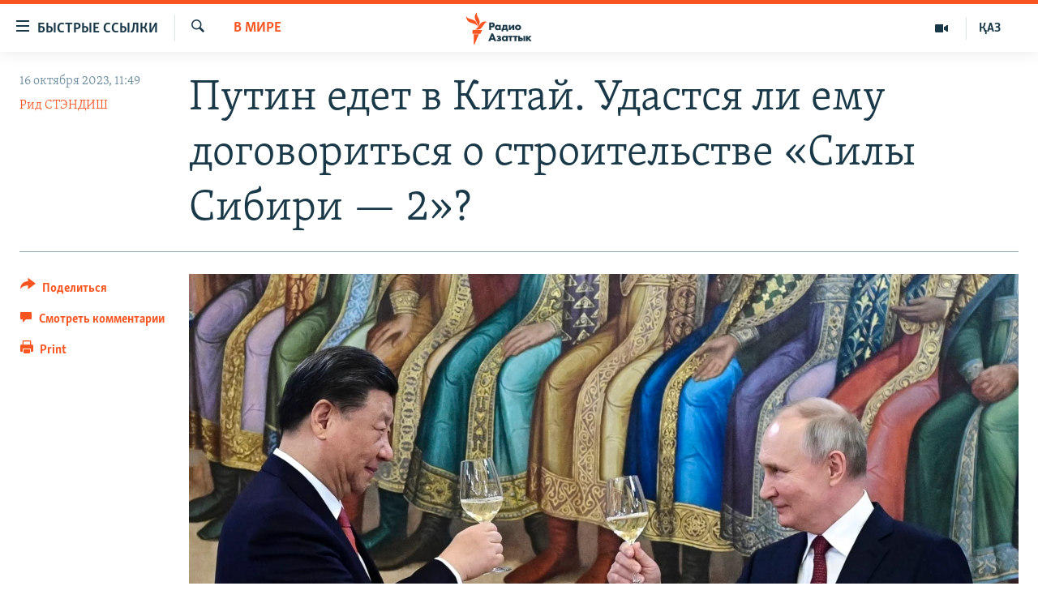

--- FILE ---
content_type: text/html; charset=utf-8
request_url: https://rus.azattyq.org/a/russia-china-gas-putin-pipeline/32639063.html
body_size: 24656
content:

<!DOCTYPE html>
<html lang="ru" dir="ltr" class="no-js">
<head>
        <link rel="stylesheet" href="/Content/responsive/RFE/ru-KZ/RFE-ru-KZ.css?&amp;av=0.0.0.0&amp;cb=370">
<script src="https://tags.azattyq.org/rferl-pangea/prod/utag.sync.js"></script><script type='text/javascript' src='https://www.youtube.com/iframe_api' async></script>            <link rel="manifest" href="/manifest.json">
    <script type="text/javascript">
        //a general 'js' detection, must be on top level in <head>, due to CSS performance
        document.documentElement.className = "js";
        var cacheBuster = "370";
        var appBaseUrl = "/";
        var imgEnhancerBreakpoints = [0, 144, 256, 408, 650, 1023, 1597];
        var isLoggingEnabled = false;
        var isPreviewPage = false;
        var isLivePreviewPage = false;

        if (!isPreviewPage) {
            window.RFE = window.RFE || {};
            window.RFE.cacheEnabledByParam = window.location.href.indexOf('nocache=1') === -1;

            const url = new URL(window.location.href);
            const params = new URLSearchParams(url.search);

            // Remove the 'nocache' parameter
            params.delete('nocache');

            // Update the URL without the 'nocache' parameter
            url.search = params.toString();
            window.history.replaceState(null, '', url.toString());
        } else {
            window.addEventListener('load', function() {
                const links = window.document.links;
                for (let i = 0; i < links.length; i++) {
                    links[i].href = '#';
                    links[i].target = '_self';
                }
             })
        }

var pwaEnabled = true;        var swCacheDisabled;
    </script>
    <meta charset="utf-8" />

            <title>&#x41F;&#x443;&#x442;&#x438;&#x43D; &#x435;&#x434;&#x435;&#x442; &#x432; &#x41A;&#x438;&#x442;&#x430;&#x439;. &#x423;&#x434;&#x430;&#x441;&#x442;&#x441;&#x44F; &#x43B;&#x438; &#x435;&#x43C;&#x443; &#x434;&#x43E;&#x433;&#x43E;&#x432;&#x43E;&#x440;&#x438;&#x442;&#x44C;&#x441;&#x44F; &#x43E; &#x441;&#x442;&#x440;&#x43E;&#x438;&#x442;&#x435;&#x43B;&#x44C;&#x441;&#x442;&#x432;&#x435; &#xAB;&#x421;&#x438;&#x43B;&#x44B; &#x421;&#x438;&#x431;&#x438;&#x440;&#x438; &#x2014; 2&#xBB;?</title>
            <meta name="description" content="&#x41F;&#x440;&#x435;&#x437;&#x438;&#x434;&#x435;&#x43D;&#x442; &#x420;&#x43E;&#x441;&#x441;&#x438;&#x438; &#x412;&#x43B;&#x430;&#x434;&#x438;&#x43C;&#x438;&#x440; &#x41F;&#x443;&#x442;&#x438;&#x43D; &#x43F;&#x440;&#x43E;&#x432;&#x435;&#x434;&#x451;&#x442; &#x43F;&#x435;&#x440;&#x435;&#x433;&#x43E;&#x432;&#x43E;&#x440;&#x44B; &#x441;&#x43E; &#x441;&#x432;&#x43E;&#x438;&#x43C; &#x43A;&#x438;&#x442;&#x430;&#x439;&#x441;&#x43A;&#x438;&#x43C; &#x43A;&#x43E;&#x43B;&#x43B;&#x435;&#x433;&#x43E;&#x439; &#x421;&#x438; &#x426;&#x437;&#x438;&#x43D;&#x44C;&#x43F;&#x438;&#x43D;&#x43E;&#x43C; &#x432; &#x41F;&#x435;&#x43A;&#x438;&#x43D;&#x435;. &#x41A;&#x430;&#x43A; &#x43E;&#x436;&#x438;&#x434;&#x430;&#x435;&#x442;&#x441;&#x44F;, &#x440;&#x43E;&#x441;&#x441;&#x438;&#x439;&#x441;&#x43A;&#x438;&#x439; &#x43B;&#x438;&#x434;&#x435;&#x440; &#x431;&#x443;&#x434;&#x435;&#x442; &#x434;&#x43E;&#x431;&#x438;&#x432;&#x430;&#x442;&#x44C;&#x441;&#x44F; &#x43F;&#x440;&#x43E;&#x433;&#x440;&#x435;&#x441;&#x441;&#x430; &#x43F;&#x43E; &#x433;&#x430;&#x437;&#x43E;&#x43F;&#x440;&#x43E;&#x432;&#x43E;&#x434;&#x443; &#xAB;&#x421;&#x438;&#x43B;&#x430; &#x421;&#x438;&#x431;&#x438;&#x440;&#x438; &#x2014; 2&#xBB;, &#x43D;&#x430;&#x446;&#x435;&#x43B;&#x435;&#x43D;&#x43D;&#x43E;&#x43C;&#x443; &#x43D;&#x430; &#x43F;&#x43E;&#x441;&#x442;&#x430;&#x432;&#x43A;&#x438; &#x432; &#x41A;&#x438;&#x442;&#x430;&#x439;. &#x421;&#x43C;&#x43E;&#x436;&#x435;&#x442; &#x43B;&#x438; &#x43E;&#x43D; &#x43D;&#x430;&#x43A;&#x43E;&#x43D;&#x435;&#x446; &#x437;&#x430;&#x440;&#x443;&#x447;&#x438;&#x442;&#x44C;&#x441;&#x44F; &#x43F;&#x43E;&#x434;&#x434;&#x435;&#x440;&#x436;&#x43A;&#x43E;&#x439; &#x41F;&#x435;&#x43A;&#x438;&#x43D;&#x430;?" />
                <meta name="keywords" content="Политика, В мире, Темы дня, Россия, Китай, Война в Украине, монголия, газопровод, китай, путин, ямал, центральная азия, война в украине, сила сибири, си цзиньпингаз" />
    <meta name="viewport" content="width=device-width, initial-scale=1.0" />


    <meta http-equiv="X-UA-Compatible" content="IE=edge" />

<meta name="robots" content="max-image-preview:large"><meta name="yandex-verification" content="b4983b94636388c5" />

        <link href="https://rus.azattyq.org/a/russia-china-gas-putin-pipeline/32639063.html" rel="canonical" />

        <meta name="apple-mobile-web-app-title" content="&#x420;&#x430;&#x434;&#x438;&#x43E; &#xAB;&#x421;&#x432;&#x43E;&#x431;&#x43E;&#x434;&#x43D;&#x430;&#x44F; &#x415;&#x432;&#x440;&#x43E;&#x43F;&#x430;&#xBB;/&#x420;&#x430;&#x434;&#x438;&#x43E; &#xAB;&#x421;&#x432;&#x43E;&#x431;&#x43E;&#x434;&#x430;&#xBB;" />
        <meta name="apple-mobile-web-app-status-bar-style" content="black" />
            <meta name="apple-itunes-app" content="app-id=475986784, app-argument=//32639063.ltr" />
<meta content="&#x41F;&#x443;&#x442;&#x438;&#x43D; &#x435;&#x434;&#x435;&#x442; &#x432; &#x41A;&#x438;&#x442;&#x430;&#x439;. &#x423;&#x434;&#x430;&#x441;&#x442;&#x441;&#x44F; &#x43B;&#x438; &#x435;&#x43C;&#x443; &#x434;&#x43E;&#x433;&#x43E;&#x432;&#x43E;&#x440;&#x438;&#x442;&#x44C;&#x441;&#x44F; &#x43E; &#x441;&#x442;&#x440;&#x43E;&#x438;&#x442;&#x435;&#x43B;&#x44C;&#x441;&#x442;&#x432;&#x435; &#xAB;&#x421;&#x438;&#x43B;&#x44B; &#x421;&#x438;&#x431;&#x438;&#x440;&#x438; &#x2014; 2&#xBB;?" property="og:title"></meta>
<meta content="&#x41F;&#x440;&#x435;&#x437;&#x438;&#x434;&#x435;&#x43D;&#x442; &#x420;&#x43E;&#x441;&#x441;&#x438;&#x438; &#x412;&#x43B;&#x430;&#x434;&#x438;&#x43C;&#x438;&#x440; &#x41F;&#x443;&#x442;&#x438;&#x43D; &#x43F;&#x440;&#x43E;&#x432;&#x435;&#x434;&#x451;&#x442; &#x43F;&#x435;&#x440;&#x435;&#x433;&#x43E;&#x432;&#x43E;&#x440;&#x44B; &#x441;&#x43E; &#x441;&#x432;&#x43E;&#x438;&#x43C; &#x43A;&#x438;&#x442;&#x430;&#x439;&#x441;&#x43A;&#x438;&#x43C; &#x43A;&#x43E;&#x43B;&#x43B;&#x435;&#x433;&#x43E;&#x439; &#x421;&#x438; &#x426;&#x437;&#x438;&#x43D;&#x44C;&#x43F;&#x438;&#x43D;&#x43E;&#x43C; &#x432; &#x41F;&#x435;&#x43A;&#x438;&#x43D;&#x435;. &#x41A;&#x430;&#x43A; &#x43E;&#x436;&#x438;&#x434;&#x430;&#x435;&#x442;&#x441;&#x44F;, &#x440;&#x43E;&#x441;&#x441;&#x438;&#x439;&#x441;&#x43A;&#x438;&#x439; &#x43B;&#x438;&#x434;&#x435;&#x440; &#x431;&#x443;&#x434;&#x435;&#x442; &#x434;&#x43E;&#x431;&#x438;&#x432;&#x430;&#x442;&#x44C;&#x441;&#x44F; &#x43F;&#x440;&#x43E;&#x433;&#x440;&#x435;&#x441;&#x441;&#x430; &#x43F;&#x43E; &#x433;&#x430;&#x437;&#x43E;&#x43F;&#x440;&#x43E;&#x432;&#x43E;&#x434;&#x443; &#xAB;&#x421;&#x438;&#x43B;&#x430; &#x421;&#x438;&#x431;&#x438;&#x440;&#x438; &#x2014; 2&#xBB;, &#x43D;&#x430;&#x446;&#x435;&#x43B;&#x435;&#x43D;&#x43D;&#x43E;&#x43C;&#x443; &#x43D;&#x430; &#x43F;&#x43E;&#x441;&#x442;&#x430;&#x432;&#x43A;&#x438; &#x432; &#x41A;&#x438;&#x442;&#x430;&#x439;. &#x421;&#x43C;&#x43E;&#x436;&#x435;&#x442; &#x43B;&#x438; &#x43E;&#x43D; &#x43D;&#x430;&#x43A;&#x43E;&#x43D;&#x435;&#x446; &#x437;&#x430;&#x440;&#x443;&#x447;&#x438;&#x442;&#x44C;&#x441;&#x44F; &#x43F;&#x43E;&#x434;&#x434;&#x435;&#x440;&#x436;&#x43A;&#x43E;&#x439; &#x41F;&#x435;&#x43A;&#x438;&#x43D;&#x430;?" property="og:description"></meta>
<meta content="article" property="og:type"></meta>
<meta content="https://rus.azattyq.org/a/russia-china-gas-putin-pipeline/32639063.html" property="og:url"></meta>
<meta content="&#x420;&#x430;&#x434;&#x438;&#x43E; &#x410;&#x437;&#x430;&#x442;&#x442;&#x44B;&#x43A;" property="og:site_name"></meta>
<meta content="https://www.facebook.com/RadioAzattyq" property="article:publisher"></meta>
<meta content="https://gdb.rferl.org/0a891f63-6f2d-4525-8072-33ce55949c33.jpg" property="og:image"></meta>
<meta content="137980759673857" property="fb:app_id"></meta>
<meta content="&#x420;&#x438;&#x434; &#x421;&#x422;&#x42D;&#x41D;&#x414;&#x418;&#x428;" name="Author"></meta>
<meta content="summary_large_image" name="twitter:card"></meta>
<meta content="@Radio_Azattyk" name="twitter:site"></meta>
<meta content="https://gdb.rferl.org/0a891f63-6f2d-4525-8072-33ce55949c33.jpg" name="twitter:image"></meta>
<meta content="&#x41F;&#x443;&#x442;&#x438;&#x43D; &#x435;&#x434;&#x435;&#x442; &#x432; &#x41A;&#x438;&#x442;&#x430;&#x439;. &#x423;&#x434;&#x430;&#x441;&#x442;&#x441;&#x44F; &#x43B;&#x438; &#x435;&#x43C;&#x443; &#x434;&#x43E;&#x433;&#x43E;&#x432;&#x43E;&#x440;&#x438;&#x442;&#x44C;&#x441;&#x44F; &#x43E; &#x441;&#x442;&#x440;&#x43E;&#x438;&#x442;&#x435;&#x43B;&#x44C;&#x441;&#x442;&#x432;&#x435; &#xAB;&#x421;&#x438;&#x43B;&#x44B; &#x421;&#x438;&#x431;&#x438;&#x440;&#x438; &#x2014; 2&#xBB;?" name="twitter:title"></meta>
<meta content="&#x41F;&#x440;&#x435;&#x437;&#x438;&#x434;&#x435;&#x43D;&#x442; &#x420;&#x43E;&#x441;&#x441;&#x438;&#x438; &#x412;&#x43B;&#x430;&#x434;&#x438;&#x43C;&#x438;&#x440; &#x41F;&#x443;&#x442;&#x438;&#x43D; &#x43F;&#x440;&#x43E;&#x432;&#x435;&#x434;&#x451;&#x442; &#x43F;&#x435;&#x440;&#x435;&#x433;&#x43E;&#x432;&#x43E;&#x440;&#x44B; &#x441;&#x43E; &#x441;&#x432;&#x43E;&#x438;&#x43C; &#x43A;&#x438;&#x442;&#x430;&#x439;&#x441;&#x43A;&#x438;&#x43C; &#x43A;&#x43E;&#x43B;&#x43B;&#x435;&#x433;&#x43E;&#x439; &#x421;&#x438; &#x426;&#x437;&#x438;&#x43D;&#x44C;&#x43F;&#x438;&#x43D;&#x43E;&#x43C; &#x432; &#x41F;&#x435;&#x43A;&#x438;&#x43D;&#x435;. &#x41A;&#x430;&#x43A; &#x43E;&#x436;&#x438;&#x434;&#x430;&#x435;&#x442;&#x441;&#x44F;, &#x440;&#x43E;&#x441;&#x441;&#x438;&#x439;&#x441;&#x43A;&#x438;&#x439; &#x43B;&#x438;&#x434;&#x435;&#x440; &#x431;&#x443;&#x434;&#x435;&#x442; &#x434;&#x43E;&#x431;&#x438;&#x432;&#x430;&#x442;&#x44C;&#x441;&#x44F; &#x43F;&#x440;&#x43E;&#x433;&#x440;&#x435;&#x441;&#x441;&#x430; &#x43F;&#x43E; &#x433;&#x430;&#x437;&#x43E;&#x43F;&#x440;&#x43E;&#x432;&#x43E;&#x434;&#x443; &#xAB;&#x421;&#x438;&#x43B;&#x430; &#x421;&#x438;&#x431;&#x438;&#x440;&#x438; &#x2014; 2&#xBB;, &#x43D;&#x430;&#x446;&#x435;&#x43B;&#x435;&#x43D;&#x43D;&#x43E;&#x43C;&#x443; &#x43D;&#x430; &#x43F;&#x43E;&#x441;&#x442;&#x430;&#x432;&#x43A;&#x438; &#x432; &#x41A;&#x438;&#x442;&#x430;&#x439;. &#x421;&#x43C;&#x43E;&#x436;&#x435;&#x442; &#x43B;&#x438; &#x43E;&#x43D; &#x43D;&#x430;&#x43A;&#x43E;&#x43D;&#x435;&#x446; &#x437;&#x430;&#x440;&#x443;&#x447;&#x438;&#x442;&#x44C;&#x441;&#x44F; &#x43F;&#x43E;&#x434;&#x434;&#x435;&#x440;&#x436;&#x43A;&#x43E;&#x439; &#x41F;&#x435;&#x43A;&#x438;&#x43D;&#x430;?" name="twitter:description"></meta>
                    <link rel="amphtml" href="https://rus.azattyq.org/amp/russia-china-gas-putin-pipeline/32639063.html" />
<script type="application/ld+json">{"articleSection":"В мире","isAccessibleForFree":true,"headline":"Путин едет в Китай. Удастся ли ему договориться о строительстве «Силы Сибири — 2»?","inLanguage":"ru-KZ","keywords":"Политика, В мире, Темы дня, Россия, Китай, Война в Украине, монголия, газопровод, китай, путин, ямал, центральная азия, война в украине, сила сибири, си цзиньпингаз","author":{"@type":"Person","url":"https://rus.azattyq.org/author/рид-стэндиш/py_uqo","description":"","image":{"@type":"ImageObject"},"name":"Рид СТЭНДИШ"},"datePublished":"2023-10-16 06:49:00Z","dateModified":"2023-10-16 07:12:40Z","publisher":{"logo":{"width":512,"height":220,"@type":"ImageObject","url":"https://rus.azattyq.org/Content/responsive/RFE/ru-KZ/img/logo.png"},"@type":"NewsMediaOrganization","url":"https://rus.azattyq.org","sameAs":["https://facebook.com/RadioAzattyq","https://twitter.com/RadioAzattyq","https://www.youtube.com/user/AzattyqRadio","https://www.instagram.com/azattyq","https://t.me/RadioAzattyq"],"name":"Радио Азаттык","alternateName":""},"@context":"https://schema.org","@type":"NewsArticle","mainEntityOfPage":"https://rus.azattyq.org/a/russia-china-gas-putin-pipeline/32639063.html","url":"https://rus.azattyq.org/a/russia-china-gas-putin-pipeline/32639063.html","description":"Президент России Владимир Путин проведёт переговоры со своим китайским коллегой Си Цзиньпином в Пекине. Как ожидается, российский лидер будет добиваться прогресса по газопроводу «Сила Сибири — 2», нацеленному на поставки в Китай. Сможет ли он наконец заручиться поддержкой Пекина?","image":{"width":1080,"height":608,"@type":"ImageObject","url":"https://gdb.rferl.org/0a891f63-6f2d-4525-8072-33ce55949c33_w1080_h608.jpg"},"name":"Путин едет в Китай. Удастся ли ему договориться о строительстве «Силы Сибири — 2»?"}</script>
    <script src="/Scripts/responsive/infographics.bundle.min.js?&amp;av=0.0.0.0&amp;cb=370"></script>
        <script src="/Scripts/responsive/dollardom.min.js?&amp;av=0.0.0.0&amp;cb=370"></script>
        <script src="/Scripts/responsive/modules/commons.js?&amp;av=0.0.0.0&amp;cb=370"></script>
        <script src="/Scripts/responsive/modules/app_code.js?&amp;av=0.0.0.0&amp;cb=370"></script>

        <link rel="icon" type="image/svg+xml" href="/Content/responsive/RFE/img/webApp/favicon.svg" />
        <link rel="alternate icon" href="/Content/responsive/RFE/img/webApp/favicon.ico" />
            <link rel="mask-icon" color="#ea6903" href="/Content/responsive/RFE/img/webApp/favicon_safari.svg" />
        <link rel="apple-touch-icon" sizes="152x152" href="/Content/responsive/RFE/img/webApp/ico-152x152.png" />
        <link rel="apple-touch-icon" sizes="144x144" href="/Content/responsive/RFE/img/webApp/ico-144x144.png" />
        <link rel="apple-touch-icon" sizes="114x114" href="/Content/responsive/RFE/img/webApp/ico-114x114.png" />
        <link rel="apple-touch-icon" sizes="72x72" href="/Content/responsive/RFE/img/webApp/ico-72x72.png" />
        <link rel="apple-touch-icon-precomposed" href="/Content/responsive/RFE/img/webApp/ico-57x57.png" />
        <link rel="icon" sizes="192x192" href="/Content/responsive/RFE/img/webApp/ico-192x192.png" />
        <link rel="icon" sizes="128x128" href="/Content/responsive/RFE/img/webApp/ico-128x128.png" />
        <meta name="msapplication-TileColor" content="#ffffff" />
        <meta name="msapplication-TileImage" content="/Content/responsive/RFE/img/webApp/ico-144x144.png" />
                <link rel="preload" href="/Content/responsive/fonts/Skolar-Lt_Cyrl_v2.4.woff" type="font/woff" as="font" crossorigin="anonymous" />
    <link rel="alternate" type="application/rss+xml" title="RFE/RL - Top Stories [RSS]" href="/api/" />
    <link rel="sitemap" type="application/rss+xml" href="/sitemap.xml" />
    
    



</head>
<body class=" nav-no-loaded cc_theme pg-article print-lay-article js-category-to-nav nojs-images ">
        <script type="text/javascript" >
            var analyticsData = {url:"https://rus.azattyq.org/a/russia-china-gas-putin-pipeline/32639063.html",property_id:"418",article_uid:"32639063",page_title:"Путин едет в Китай. Удастся ли ему договориться о строительстве «Силы Сибири — 2»?",page_type:"feature story",content_type:"article",subcontent_type:"feature story",last_modified:"2023-10-16 07:12:40Z",pub_datetime:"2023-10-16 06:49:00Z",pub_year:"2023",pub_month:"10",pub_day:"16",pub_hour:"06",pub_weekday:"Monday",section:"в мире",english_section:"kz-rus-world",byline:"Рид СТЭНДИШ",categories:"kz-rus-politics,kz-rus-world,top_story,russia,china,war-in-ukraine",tags:"монголия;газопровод;китай;путин;ямал;центральная азия;война в украине;сила сибири;си цзиньпингаз",domain:"rus.azattyq.org",language:"Russian",language_service:"RFERL Kazakh",platform:"web",copied:"yes",copied_article:"32638212|8|English|2023-10-15",copied_title:"Putin Readies For China Trip Seeking Progress On Lucrative Siberia-2 Pipeline",runs_js:"Yes",cms_release:"8.44.0.0.370",enviro_type:"prod",slug:"russia-china-gas-putin-pipeline",entity:"RFE",short_language_service:"KAZ",platform_short:"W",page_name:"Путин едет в Китай. Удастся ли ему договориться о строительстве «Силы Сибири — 2»?"};
        </script>
<noscript><iframe src="https://www.googletagmanager.com/ns.html?id=GTM-WXZBPZ" height="0" width="0" style="display:none;visibility:hidden"></iframe></noscript>        <script type="text/javascript" data-cookiecategory="analytics">
            var gtmEventObject = Object.assign({}, analyticsData, {event: 'page_meta_ready'});window.dataLayer = window.dataLayer || [];window.dataLayer.push(gtmEventObject);
            if (top.location === self.location) { //if not inside of an IFrame
                 var renderGtm = "true";
                 if (renderGtm === "true") {
            (function(w,d,s,l,i){w[l]=w[l]||[];w[l].push({'gtm.start':new Date().getTime(),event:'gtm.js'});var f=d.getElementsByTagName(s)[0],j=d.createElement(s),dl=l!='dataLayer'?'&l='+l:'';j.async=true;j.src='//www.googletagmanager.com/gtm.js?id='+i+dl;f.parentNode.insertBefore(j,f);})(window,document,'script','dataLayer','GTM-WXZBPZ');
                 }
            }
        </script>
        <!--Analytics tag js version start-->
            <script type="text/javascript" data-cookiecategory="analytics">
                var utag_data = Object.assign({}, analyticsData, {});
if(typeof(TealiumTagFrom)==='function' && typeof(TealiumTagSearchKeyword)==='function') {
var utag_from=TealiumTagFrom();var utag_searchKeyword=TealiumTagSearchKeyword();
if(utag_searchKeyword!=null && utag_searchKeyword!=='' && utag_data["search_keyword"]==null) utag_data["search_keyword"]=utag_searchKeyword;if(utag_from!=null && utag_from!=='') utag_data["from"]=TealiumTagFrom();}
                if(window.top!== window.self&&utag_data.page_type==="snippet"){utag_data.page_type = 'iframe';}
                try{if(window.top!==window.self&&window.self.location.hostname===window.top.location.hostname){utag_data.platform = 'self-embed';utag_data.platform_short = 'se';}}catch(e){if(window.top!==window.self&&window.self.location.search.includes("platformType=self-embed")){utag_data.platform = 'cross-promo';utag_data.platform_short = 'cp';}}
                (function(a,b,c,d){    a="https://tags.azattyq.org/rferl-pangea/prod/utag.js";    b=document;c="script";d=b.createElement(c);d.src=a;d.type="text/java"+c;d.async=true;    a=b.getElementsByTagName(c)[0];a.parentNode.insertBefore(d,a);    })();
            </script>
        <!--Analytics tag js version end-->
<!-- Analytics tag management NoScript -->
<noscript>
<img style="position: absolute; border: none;" src="https://ssc.azattyq.org/b/ss/bbgprod,bbgentityrferl/1/G.4--NS/189560368?pageName=rfe%3akaz%3aw%3afeature%20story%3a%d0%9f%d1%83%d1%82%d0%b8%d0%bd%20%d0%b5%d0%b4%d0%b5%d1%82%20%d0%b2%20%d0%9a%d0%b8%d1%82%d0%b0%d0%b9.%20%d0%a3%d0%b4%d0%b0%d1%81%d1%82%d1%81%d1%8f%20%d0%bb%d0%b8%20%d0%b5%d0%bc%d1%83%20%d0%b4%d0%be%d0%b3%d0%be%d0%b2%d0%be%d1%80%d0%b8%d1%82%d1%8c%d1%81%d1%8f%20%d0%be%20%d1%81%d1%82%d1%80%d0%be%d0%b8%d1%82%d0%b5%d0%bb%d1%8c%d1%81%d1%82%d0%b2%d0%b5%20%c2%ab%d0%a1%d0%b8%d0%bb%d1%8b%20%d0%a1%d0%b8%d0%b1%d0%b8%d1%80%d0%b8%20%e2%80%94%202%c2%bb%3f&amp;c6=%d0%9f%d1%83%d1%82%d0%b8%d0%bd%20%d0%b5%d0%b4%d0%b5%d1%82%20%d0%b2%20%d0%9a%d0%b8%d1%82%d0%b0%d0%b9.%20%d0%a3%d0%b4%d0%b0%d1%81%d1%82%d1%81%d1%8f%20%d0%bb%d0%b8%20%d0%b5%d0%bc%d1%83%20%d0%b4%d0%be%d0%b3%d0%be%d0%b2%d0%be%d1%80%d0%b8%d1%82%d1%8c%d1%81%d1%8f%20%d0%be%20%d1%81%d1%82%d1%80%d0%be%d0%b8%d1%82%d0%b5%d0%bb%d1%8c%d1%81%d1%82%d0%b2%d0%b5%20%c2%ab%d0%a1%d0%b8%d0%bb%d1%8b%20%d0%a1%d0%b8%d0%b1%d0%b8%d1%80%d0%b8%20%e2%80%94%202%c2%bb%3f&amp;v36=8.44.0.0.370&amp;v6=D=c6&amp;g=https%3a%2f%2frus.azattyq.org%2fa%2frussia-china-gas-putin-pipeline%2f32639063.html&amp;c1=D=g&amp;v1=D=g&amp;events=event1,event52&amp;c16=rferl%20kazakh&amp;v16=D=c16&amp;c5=kz-rus-world&amp;v5=D=c5&amp;ch=%d0%92%20%d0%bc%d0%b8%d1%80%d0%b5&amp;c15=russian&amp;v15=D=c15&amp;c4=article&amp;v4=D=c4&amp;c14=32639063&amp;v14=D=c14&amp;v20=no&amp;c17=web&amp;v17=D=c17&amp;mcorgid=518abc7455e462b97f000101%40adobeorg&amp;server=rus.azattyq.org&amp;pageType=D=c4&amp;ns=bbg&amp;v29=D=server&amp;v25=rfe&amp;v30=418&amp;v105=D=User-Agent " alt="analytics" width="1" height="1" /></noscript>
<!-- End of Analytics tag management NoScript -->


        <!--*** Accessibility links - For ScreenReaders only ***-->
        <section>
            <div class="sr-only">
                <h2>&#x414;&#x43E;&#x441;&#x442;&#x443;&#x43F;&#x43D;&#x43E;&#x441;&#x442;&#x44C; &#x441;&#x441;&#x44B;&#x43B;&#x43E;&#x43A;</h2>
                <ul>
                    <li><a href="#content" data-disable-smooth-scroll="1">&#x412;&#x435;&#x440;&#x43D;&#x443;&#x442;&#x44C;&#x441;&#x44F; &#x43A; &#x43E;&#x441;&#x43D;&#x43E;&#x432;&#x43D;&#x43E;&#x43C;&#x443; &#x441;&#x43E;&#x434;&#x435;&#x440;&#x436;&#x430;&#x43D;&#x438;&#x44E;</a></li>
                    <li><a href="#navigation" data-disable-smooth-scroll="1">&#x412;&#x435;&#x440;&#x43D;&#x443;&#x442;&#x441;&#x44F; &#x43A; &#x433;&#x43B;&#x430;&#x432;&#x43D;&#x43E;&#x439; &#x43D;&#x430;&#x432;&#x438;&#x433;&#x430;&#x446;&#x438;&#x438;</a></li>
                    <li><a href="#txtHeaderSearch" data-disable-smooth-scroll="1">&#x412;&#x435;&#x440;&#x43D;&#x443;&#x442;&#x441;&#x44F; &#x43A; &#x43F;&#x43E;&#x438;&#x441;&#x43A;&#x443;</a></li>
                </ul>
            </div>
        </section>
    




<div dir="ltr">
    <div id="page">
            <aside>

<div class="c-lightbox overlay-modal">
    <div class="c-lightbox__intro">
        <h2 class="c-lightbox__intro-title"></h2>
        <button class="btn btn--rounded c-lightbox__btn c-lightbox__intro-next" title="&#x421;&#x43B;&#x435;&#x434;&#x443;&#x44E;&#x449;&#x438;&#x439;">
            <span class="ico ico--rounded ico-chevron-forward"></span>
            <span class="sr-only">&#x421;&#x43B;&#x435;&#x434;&#x443;&#x44E;&#x449;&#x438;&#x439;</span>
        </button>
    </div>
    <div class="c-lightbox__nav">
        <button class="btn btn--rounded c-lightbox__btn c-lightbox__btn--close" title="&#x417;&#x430;&#x43A;&#x440;&#x44B;&#x442;&#x44C;">
            <span class="ico ico--rounded ico-close"></span>
            <span class="sr-only">&#x417;&#x430;&#x43A;&#x440;&#x44B;&#x442;&#x44C;</span>
        </button>
        <button class="btn btn--rounded c-lightbox__btn c-lightbox__btn--prev" title="&#x41F;&#x440;&#x435;&#x434;&#x44B;&#x434;&#x443;&#x449;&#x438;&#x439;">
            <span class="ico ico--rounded ico-chevron-backward"></span>
            <span class="sr-only">&#x41F;&#x440;&#x435;&#x434;&#x44B;&#x434;&#x443;&#x449;&#x438;&#x439;</span>
        </button>
        <button class="btn btn--rounded c-lightbox__btn c-lightbox__btn--next" title="&#x421;&#x43B;&#x435;&#x434;&#x443;&#x44E;&#x449;&#x438;&#x439;">
            <span class="ico ico--rounded ico-chevron-forward"></span>
            <span class="sr-only">&#x421;&#x43B;&#x435;&#x434;&#x443;&#x44E;&#x449;&#x438;&#x439;</span>
        </button>
    </div>
    <div class="c-lightbox__content-wrap">
        <figure class="c-lightbox__content">
            <span class="c-spinner c-spinner--lightbox">
                <img src="/Content/responsive/img/player-spinner.png"
                     alt="please wait"
                     title="please wait" />
            </span>
            <div class="c-lightbox__img">
                <div class="thumb">
                    <img src="" alt="" />
                </div>
            </div>
            <figcaption>
                <div class="c-lightbox__info c-lightbox__info--foot">
                    <span class="c-lightbox__counter"></span>
                    <span class="caption c-lightbox__caption"></span>
                </div>
            </figcaption>
        </figure>
    </div>
    <div class="hidden">
        <div class="content-advisory__box content-advisory__box--lightbox">
            <span class="content-advisory__box-text">&#x42D;&#x442;&#x430; &#x444;&#x43E;&#x442;&#x43E;&#x433;&#x440;&#x430;&#x444;&#x438;&#x44F; &#x441;&#x43E;&#x434;&#x435;&#x440;&#x436;&#x438;&#x442; &#x43A;&#x43E;&#x43D;&#x442;&#x435;&#x43D;&#x442;, &#x43A;&#x43E;&#x442;&#x43E;&#x440;&#x44B;&#x439; &#x43C;&#x43E;&#x436;&#x435;&#x442; &#x43F;&#x43E;&#x43A;&#x430;&#x437;&#x430;&#x442;&#x44C;&#x441;&#x44F; &#x43E;&#x441;&#x43A;&#x43E;&#x440;&#x431;&#x438;&#x442;&#x435;&#x43B;&#x44C;&#x43D;&#x44B;&#x43C; &#x438;&#x43B;&#x438; &#x43D;&#x435;&#x434;&#x43E;&#x43F;&#x443;&#x441;&#x442;&#x438;&#x43C;&#x44B;&#x43C;.</span>
            <button class="btn btn--transparent content-advisory__box-btn m-t-md" value="text" type="button">
                <span class="btn__text">
                    &#x41A;&#x43B;&#x438;&#x43A;&#x43D;&#x438;&#x442;&#x435;, &#x447;&#x442;&#x43E;&#x431;&#x44B; &#x43F;&#x43E;&#x441;&#x43C;&#x43E;&#x442;&#x440;&#x435;&#x442;&#x44C;
                </span>
            </button>
        </div>
    </div>
</div>

<div class="print-dialogue">
    <div class="container">
        <h3 class="print-dialogue__title section-head">Print Options:</h3>
        <div class="print-dialogue__opts">
            <ul class="print-dialogue__opt-group">
                <li class="form__group form__group--checkbox">
                    <input class="form__check " id="checkboxImages" name="checkboxImages" type="checkbox" checked="checked" />
                    <label for="checkboxImages" class="form__label m-t-md">Images</label>
                </li>
                <li class="form__group form__group--checkbox">
                    <input class="form__check " id="checkboxMultimedia" name="checkboxMultimedia" type="checkbox" checked="checked" />
                    <label for="checkboxMultimedia" class="form__label m-t-md">Multimedia</label>
                </li>
            </ul>
            <ul class="print-dialogue__opt-group">
                <li class="form__group form__group--checkbox">
                    <input class="form__check " id="checkboxEmbedded" name="checkboxEmbedded" type="checkbox" checked="checked" />
                    <label for="checkboxEmbedded" class="form__label m-t-md">Embedded Content</label>
                </li>
                <li class="form__group form__group--checkbox">
                    <input class="form__check " id="checkboxComments" name="checkboxComments" type="checkbox" />
                    <label for="checkboxComments" class="form__label m-t-md"> Comments</label>
                </li>
            </ul>
        </div>
        <div class="print-dialogue__buttons">
            <button class="btn  btn--secondary close-button" type="button" title="Cancel">
                <span class="btn__text ">Cancel</span>
            </button>
            <button class="btn  btn-cust-print m-l-sm" type="button" title="Print">
                <span class="btn__text ">Print</span>
            </button>
        </div>
    </div>
</div>                
<div class="ctc-message pos-fix">
    <div class="ctc-message__inner">Link has been copied to clipboard</div>
</div>
            </aside>

<div class="hdr-20 hdr-20--big">
    <div class="hdr-20__inner">
        <div class="hdr-20__max pos-rel">
            <div class="hdr-20__side hdr-20__side--primary d-flex">
                <label data-for="main-menu-ctrl" data-switcher-trigger="true" data-switch-target="main-menu-ctrl" class="burger hdr-trigger pos-rel trans-trigger" data-trans-evt="click" data-trans-id="menu">
                    <span class="ico ico-close hdr-trigger__ico hdr-trigger__ico--close burger__ico burger__ico--close"></span>
                    <span class="ico ico-menu hdr-trigger__ico hdr-trigger__ico--open burger__ico burger__ico--open"></span>
                        <span class="burger__label">&#x411;&#x44B;&#x441;&#x442;&#x440;&#x44B;&#x435; &#x441;&#x441;&#x44B;&#x43B;&#x43A;&#x438;</span>
                </label>
                <div class="menu-pnl pos-fix trans-target" data-switch-target="main-menu-ctrl" data-trans-id="menu">
                    <div class="menu-pnl__inner">
                        <nav class="main-nav menu-pnl__item menu-pnl__item--first">
                            <ul class="main-nav__list accordeon" data-analytics-tales="false" data-promo-name="link" data-location-name="nav,secnav">
                                

        <li class="main-nav__item accordeon__item" data-switch-target="menu-item-598">
            <label class="main-nav__item-name main-nav__item-name--label accordeon__control-label" data-switcher-trigger="true" data-for="menu-item-598">
                &#x426;&#x435;&#x43D;&#x442;&#x440;&#x430;&#x43B;&#x44C;&#x43D;&#x430;&#x44F; &#x410;&#x437;&#x438;&#x44F;
                <span class="ico ico-chevron-down main-nav__chev"></span>
            </label>
            <div class="main-nav__sub-list">
                
    <a class="main-nav__item-name main-nav__item-name--link main-nav__item-name--sub" href="/p/6951.html" title="&#x41A;&#x430;&#x437;&#x430;&#x445;&#x441;&#x442;&#x430;&#x43D;" data-item-name="kazakhstan-rus" >&#x41A;&#x430;&#x437;&#x430;&#x445;&#x441;&#x442;&#x430;&#x43D;</a>

    <a class="main-nav__item-name main-nav__item-name--link main-nav__item-name--sub" href="/kyrgyzstan" title="&#x41A;&#x44B;&#x440;&#x433;&#x44B;&#x437;&#x441;&#x442;&#x430;&#x43D;" data-item-name="Kyrgyzstan-rus" >&#x41A;&#x44B;&#x440;&#x433;&#x44B;&#x437;&#x441;&#x442;&#x430;&#x43D;</a>

    <a class="main-nav__item-name main-nav__item-name--link main-nav__item-name--sub" href="/uzbekistan" title="&#x423;&#x437;&#x431;&#x435;&#x43A;&#x438;&#x441;&#x442;&#x430;&#x43D;" data-item-name="uzbekistan-rus" >&#x423;&#x437;&#x431;&#x435;&#x43A;&#x438;&#x441;&#x442;&#x430;&#x43D;</a>

    <a class="main-nav__item-name main-nav__item-name--link main-nav__item-name--sub" href="/tajikistan" title="&#x422;&#x430;&#x434;&#x436;&#x438;&#x43A;&#x438;&#x441;&#x442;&#x430;&#x43D;" data-item-name="tajikistan-rus" >&#x422;&#x430;&#x434;&#x436;&#x438;&#x43A;&#x438;&#x441;&#x442;&#x430;&#x43D;</a>

            </div>
        </li>

        <li class="main-nav__item">
            <a class="main-nav__item-name main-nav__item-name--link" href="/z/360" title="&#x41D;&#x43E;&#x432;&#x43E;&#x441;&#x442;&#x438;" data-item-name="news-azattyq" >&#x41D;&#x43E;&#x432;&#x43E;&#x441;&#x442;&#x438;</a>
        </li>

        <li class="main-nav__item">
            <a class="main-nav__item-name main-nav__item-name--link" href="/z/22747" title="&#x412;&#x43E;&#x439;&#x43D;&#x430; &#x432; &#x423;&#x43A;&#x440;&#x430;&#x438;&#x43D;&#x435;" data-item-name="war-in-ukraine" >&#x412;&#x43E;&#x439;&#x43D;&#x430; &#x432; &#x423;&#x43A;&#x440;&#x430;&#x438;&#x43D;&#x435;</a>
        </li>

        <li class="main-nav__item accordeon__item" data-switch-target="menu-item-4683">
            <label class="main-nav__item-name main-nav__item-name--label accordeon__control-label" data-switcher-trigger="true" data-for="menu-item-4683">
                &#x41D;&#x430; &#x434;&#x440;&#x443;&#x433;&#x438;&#x445; &#x44F;&#x437;&#x44B;&#x43A;&#x430;&#x445;
                <span class="ico ico-chevron-down main-nav__chev"></span>
            </label>
            <div class="main-nav__sub-list">
                
    <a class="main-nav__item-name main-nav__item-name--link main-nav__item-name--sub" href="https://www.azattyq.org/" title="&#x49A;&#x430;&#x437;&#x430;&#x49B;&#x448;&#x430;"  target="_blank" rel="noopener">&#x49A;&#x430;&#x437;&#x430;&#x49B;&#x448;&#x430;</a>

    <a class="main-nav__item-name main-nav__item-name--link main-nav__item-name--sub" href="https://www.azattyk.org/" title="&#x41A;&#x44B;&#x440;&#x433;&#x44B;&#x437;&#x447;&#x430;"  target="_blank" rel="noopener">&#x41A;&#x44B;&#x440;&#x433;&#x44B;&#x437;&#x447;&#x430;</a>

    <a class="main-nav__item-name main-nav__item-name--link main-nav__item-name--sub" href="https://www.ozodlik.org/" title="&#x40E;&#x437;&#x431;&#x435;&#x43A;&#x447;&#x430;"  target="_blank" rel="noopener">&#x40E;&#x437;&#x431;&#x435;&#x43A;&#x447;&#x430;</a>

    <a class="main-nav__item-name main-nav__item-name--link main-nav__item-name--sub" href="https://www.ozodi.org/" title="&#x422;&#x43E;&#x4B7;&#x438;&#x43A;&#x4E3;"  target="_blank" rel="noopener">&#x422;&#x43E;&#x4B7;&#x438;&#x43A;&#x4E3;</a>

    <a class="main-nav__item-name main-nav__item-name--link main-nav__item-name--sub" href="https://www.azathabar.com/" title="T&#xFC;rkmen&#xE7;e"  target="_blank" rel="noopener">T&#xFC;rkmen&#xE7;e</a>

            </div>
        </li>



                            </ul>
                        </nav>
                        

<div class="menu-pnl__item">
        <a href="https://www.azattyq.org" class="menu-pnl__item-link" alt="&#x49A;&#x430;&#x437;&#x430;&#x49B;">&#x49A;&#x430;&#x437;&#x430;&#x49B;</a>
</div>


                        
                            <div class="menu-pnl__item menu-pnl__item--social">
                                    <h5 class="menu-pnl__sub-head">&#x41F;&#x43E;&#x434;&#x43F;&#x438;&#x448;&#x438;&#x442;&#x435;&#x441;&#x44C; &#x43D;&#x430; &#x43D;&#x430;&#x441; &#x432; &#x441;&#x43E;&#x446;&#x441;&#x435;&#x442;&#x44F;&#x445;</h5>

        <a href="https://facebook.com/RadioAzattyq" title="&#x410;&#x437;&#x430;&#x442;&#x442;&#x44B;&#x43A; &#x432; Facebook&#x27;e" data-analytics-text="follow_on_facebook" class="btn btn--rounded btn--social-inverted menu-pnl__btn js-social-btn btn-facebook"  target="_blank" rel="noopener">
            <span class="ico ico-facebook-alt ico--rounded"></span>
        </a>


        <a href="https://www.youtube.com/user/AzattyqRadio" title="&#x41D;&#x430;&#x448; Youtube-&#x43A;&#x430;&#x43D;&#x430;&#x43B;" data-analytics-text="follow_on_youtube" class="btn btn--rounded btn--social-inverted menu-pnl__btn js-social-btn btn-youtube"  target="_blank" rel="noopener">
            <span class="ico ico-youtube ico--rounded"></span>
        </a>


        <a href="https://twitter.com/RadioAzattyq" title="&#x410;&#x437;&#x430;&#x442;&#x442;&#x44B;&#x43A; &#x432; Twitter&#x27;e" data-analytics-text="follow_on_twitter" class="btn btn--rounded btn--social-inverted menu-pnl__btn js-social-btn btn-twitter"  target="_blank" rel="noopener">
            <span class="ico ico-twitter ico--rounded"></span>
        </a>


        <a href="https://www.instagram.com/azattyq" title="&#x410;&#x437;&#x430;&#x442;&#x442;&#x44B;&#x43A; &#x432; Instagram&#x27;&#x435;" data-analytics-text="follow_on_instagram" class="btn btn--rounded btn--social-inverted menu-pnl__btn js-social-btn btn-instagram"  target="_blank" rel="noopener">
            <span class="ico ico-instagram ico--rounded"></span>
        </a>


        <a href="https://t.me/RadioAzattyq" title="&#x410;&#x437;&#x430;&#x442;&#x442;&#x44B;&#x43A; &#x432; Telegram&#x27;&#x435;" data-analytics-text="follow_on_telegram" class="btn btn--rounded btn--social-inverted menu-pnl__btn js-social-btn btn-telegram"  target="_blank" rel="noopener">
            <span class="ico ico-telegram ico--rounded"></span>
        </a>

                            </div>
                            <div class="menu-pnl__item">
                                <a href="/navigation/allsites" class="menu-pnl__item-link">
                                    <span class="ico ico-languages "></span>
                                    &#x412;&#x441;&#x435; &#x441;&#x430;&#x439;&#x442;&#x44B; &#x420;&#x421;&#x415;/&#x420;&#x421;
                                </a>
                            </div>
                    </div>
                </div>
                <label data-for="top-search-ctrl" data-switcher-trigger="true" data-switch-target="top-search-ctrl" class="top-srch-trigger hdr-trigger">
                    <span class="ico ico-close hdr-trigger__ico hdr-trigger__ico--close top-srch-trigger__ico top-srch-trigger__ico--close"></span>
                    <span class="ico ico-search hdr-trigger__ico hdr-trigger__ico--open top-srch-trigger__ico top-srch-trigger__ico--open"></span>
                </label>
                <div class="srch-top srch-top--in-header" data-switch-target="top-search-ctrl">
                    <div class="container">
                        
<form action="/s" class="srch-top__form srch-top__form--in-header" id="form-topSearchHeader" method="get" role="search">    <label for="txtHeaderSearch" class="sr-only">&#x418;&#x441;&#x43A;&#x430;&#x442;&#x44C;</label>
    <input type="text" id="txtHeaderSearch" name="k" placeholder="&#x41F;&#x43E;&#x438;&#x441;&#x43A;" accesskey="s" value="" class="srch-top__input analyticstag-event" onkeydown="if (event.keyCode === 13) { FireAnalyticsTagEventOnSearch('search', $dom.get('#txtHeaderSearch')[0].value) }" />
    <button title="&#x418;&#x441;&#x43A;&#x430;&#x442;&#x44C;" type="submit" class="btn btn--top-srch analyticstag-event" onclick="FireAnalyticsTagEventOnSearch('search', $dom.get('#txtHeaderSearch')[0].value) ">
        <span class="ico ico-search"></span>
    </button>
</form>
                    </div>
                </div>
                <a href="/" class="main-logo-link">
                    <img src="/Content/responsive/RFE/ru-KZ/img/logo-compact.svg" class="main-logo main-logo--comp" alt="site logo">
                        <img src="/Content/responsive/RFE/ru-KZ/img/logo.svg" class="main-logo main-logo--big" alt="site logo">
                </a>
            </div>
            <div class="hdr-20__side hdr-20__side--secondary d-flex">
                

    <a href="https://www.azattyq.org" title="&#x49A;&#x410;&#x417;" class="hdr-20__secondary-item hdr-20__secondary-item--lang" data-item-name="satellite">
        
&#x49A;&#x410;&#x417;
    </a>

    <a href="/multimedia" title="&#x41C;&#x443;&#x43B;&#x44C;&#x442;&#x438;&#x43C;&#x435;&#x434;&#x438;&#x430;" class="hdr-20__secondary-item" data-item-name="video">
        
    <span class="ico ico-video hdr-20__secondary-icon"></span>

    </a>

    <a href="/s" title="&#x418;&#x441;&#x43A;&#x430;&#x442;&#x44C;" class="hdr-20__secondary-item hdr-20__secondary-item--search" data-item-name="search">
        
    <span class="ico ico-search hdr-20__secondary-icon hdr-20__secondary-icon--search"></span>

    </a>



                
                <div class="srch-bottom">
                    
<form action="/s" class="srch-bottom__form d-flex" id="form-bottomSearch" method="get" role="search">    <label for="txtSearch" class="sr-only">&#x418;&#x441;&#x43A;&#x430;&#x442;&#x44C;</label>
    <input type="search" id="txtSearch" name="k" placeholder="&#x41F;&#x43E;&#x438;&#x441;&#x43A;" accesskey="s" value="" class="srch-bottom__input analyticstag-event" onkeydown="if (event.keyCode === 13) { FireAnalyticsTagEventOnSearch('search', $dom.get('#txtSearch')[0].value) }" />
    <button title="&#x418;&#x441;&#x43A;&#x430;&#x442;&#x44C;" type="submit" class="btn btn--bottom-srch analyticstag-event" onclick="FireAnalyticsTagEventOnSearch('search', $dom.get('#txtSearch')[0].value) ">
        <span class="ico ico-search"></span>
    </button>
</form>
                </div>
            </div>
            <img src="/Content/responsive/RFE/ru-KZ/img/logo-print.gif" class="logo-print" alt="site logo">
            <img src="/Content/responsive/RFE/ru-KZ/img/logo-print_color.png" class="logo-print logo-print--color" alt="site logo">
        </div>
    </div>
</div>
    <script>
        if (document.body.className.indexOf('pg-home') > -1) {
            var nav2In = document.querySelector('.hdr-20__inner');
            var nav2Sec = document.querySelector('.hdr-20__side--secondary');
            var secStyle = window.getComputedStyle(nav2Sec);
            if (nav2In && window.pageYOffset < 150 && secStyle['position'] !== 'fixed') {
                nav2In.classList.add('hdr-20__inner--big')
            }
        }
    </script>



<div class="c-hlights c-hlights--breaking c-hlights--no-item" data-hlight-display="mobile,desktop">
    <div class="c-hlights__wrap container p-0">
        <div class="c-hlights__nav">
            <a role="button" href="#" title="&#x41F;&#x440;&#x435;&#x434;&#x44B;&#x434;&#x443;&#x449;&#x438;&#x439;">
                <span class="ico ico-chevron-backward m-0"></span>
                <span class="sr-only">&#x41F;&#x440;&#x435;&#x434;&#x44B;&#x434;&#x443;&#x449;&#x438;&#x439;</span>
            </a>
            <a role="button" href="#" title="&#x421;&#x43B;&#x435;&#x434;&#x443;&#x44E;&#x449;&#x438;&#x439;">
                <span class="ico ico-chevron-forward m-0"></span>
                <span class="sr-only">&#x421;&#x43B;&#x435;&#x434;&#x443;&#x44E;&#x449;&#x438;&#x439;</span>
            </a>
        </div>
        <span class="c-hlights__label">
            <span class="">&#x421;&#x440;&#x43E;&#x447;&#x43D;&#x44B;&#x435; &#x43D;&#x43E;&#x432;&#x43E;&#x441;&#x442;&#x438;:</span>
            <span class="switcher-trigger">
                <label data-for="more-less-1" data-switcher-trigger="true" class="switcher-trigger__label switcher-trigger__label--more p-b-0" title="&#x41F;&#x43E;&#x43A;&#x430;&#x437;&#x430;&#x442;&#x44C; &#x431;&#x43E;&#x43B;&#x44C;&#x448;&#x435;">
                    <span class="ico ico-chevron-down"></span>
                </label>
                <label data-for="more-less-1" data-switcher-trigger="true" class="switcher-trigger__label switcher-trigger__label--less p-b-0" title="&#x421;&#x43E;&#x43A;&#x440;&#x430;&#x442;&#x438;&#x442;&#x44C; &#x442;&#x435;&#x43A;&#x441;&#x442;">
                    <span class="ico ico-chevron-up"></span>
                </label>
            </span>
        </span>
        <ul class="c-hlights__items switcher-target" data-switch-target="more-less-1">
            
        </ul>
    </div>
</div>


        <div id="content">
            

    <main class="container">

    <div class="hdr-container">
        <div class="row">
            <div class="col-category col-xs-12 col-md-2 pull-left">


<div class="category js-category">
<a class="" href="/z/374">&#x412; &#x43C;&#x438;&#x440;&#x435;</a></div></div>
<div class="col-title col-xs-12 col-md-10 pull-right">

    <h1 class="title pg-title">
        &#x41F;&#x443;&#x442;&#x438;&#x43D; &#x435;&#x434;&#x435;&#x442; &#x432; &#x41A;&#x438;&#x442;&#x430;&#x439;. &#x423;&#x434;&#x430;&#x441;&#x442;&#x441;&#x44F; &#x43B;&#x438; &#x435;&#x43C;&#x443; &#x434;&#x43E;&#x433;&#x43E;&#x432;&#x43E;&#x440;&#x438;&#x442;&#x44C;&#x441;&#x44F; &#x43E; &#x441;&#x442;&#x440;&#x43E;&#x438;&#x442;&#x435;&#x43B;&#x44C;&#x441;&#x442;&#x432;&#x435; &#xAB;&#x421;&#x438;&#x43B;&#x44B; &#x421;&#x438;&#x431;&#x438;&#x440;&#x438; &#x2014; 2&#xBB;?
    </h1>
</div>
<div class="col-publishing-details col-xs-12 col-sm-12 col-md-2 pull-left">

<div class="publishing-details ">
        <div class="published">
            <span class="date" >
                    <time pubdate="pubdate" datetime="2023-10-16T11:49:00&#x2B;05:00">
                        16 &#x43E;&#x43A;&#x442;&#x44F;&#x431;&#x440;&#x44F; 2023, 11:49
                    </time>
            </span>
        </div>
            <div class="links">
                <ul class="links__list links__list--column">
                        <li class="links__item">
            <a class="links__item-link" href="/author/&#x440;&#x438;&#x434;-&#x441;&#x442;&#x44D;&#x43D;&#x434;&#x438;&#x448;/py_uqo"  title="&#x420;&#x438;&#x434; &#x421;&#x422;&#x42D;&#x41D;&#x414;&#x418;&#x428;">&#x420;&#x438;&#x434; &#x421;&#x422;&#x42D;&#x41D;&#x414;&#x418;&#x428;</a>                        </li>
                </ul>
            </div>
</div>

</div>
<div class="col-lg-12 separator">

<div class="separator">
    <hr class="title-line" />
</div></div>
<div class="col-multimedia col-xs-12 col-md-10 pull-right">

<div class="cover-media">
    <figure class="media-image js-media-expand">
        <div class="img-wrap">
            <div class="thumb thumb16_9">

            <img src="https://gdb.rferl.org/01000000-0aff-0242-e4e5-08db40a78647_cx14_cy24_cw75_w250_r1_s.jpg" alt="&#x41A;&#x438;&#x442;&#x430;&#x439;&#x441;&#x43A;&#x438;&#x439; &#x43B;&#x438;&#x434;&#x435;&#x440; &#x421;&#x438; &#x426;&#x437;&#x438;&#x43D;&#x44C;&#x43F;&#x438;&#x43D; &#x438; &#x43F;&#x440;&#x435;&#x437;&#x438;&#x434;&#x435;&#x43D;&#x442; &#x420;&#x43E;&#x441;&#x441;&#x438;&#x438; &#x412;&#x43B;&#x430;&#x434;&#x438;&#x43C;&#x438;&#x440; &#x41F;&#x443;&#x442;&#x438;&#x43D; &#x441; &#x431;&#x43E;&#x43A;&#x430;&#x43B;&#x430;&#x43C;&#x438; &#x448;&#x430;&#x43C;&#x43F;&#x430;&#x43D;&#x441;&#x43A;&#x43E;&#x433;&#x43E; &#x432;&#x43E; &#x432;&#x440;&#x435;&#x43C;&#x44F; &#x441;&#x430;&#x43C;&#x43C;&#x438;&#x442;&#x430; &#x432; &#x41C;&#x43E;&#x441;&#x43A;&#x432;&#x435; &#x432; &#x43C;&#x430;&#x440;&#x442;&#x435; 2023 &#x433;&#x43E;&#x434;&#x430;" />
                                </div>
        </div>
            <figcaption>
                <span class="caption">&#x41A;&#x438;&#x442;&#x430;&#x439;&#x441;&#x43A;&#x438;&#x439; &#x43B;&#x438;&#x434;&#x435;&#x440; &#x421;&#x438; &#x426;&#x437;&#x438;&#x43D;&#x44C;&#x43F;&#x438;&#x43D; &#x438; &#x43F;&#x440;&#x435;&#x437;&#x438;&#x434;&#x435;&#x43D;&#x442; &#x420;&#x43E;&#x441;&#x441;&#x438;&#x438; &#x412;&#x43B;&#x430;&#x434;&#x438;&#x43C;&#x438;&#x440; &#x41F;&#x443;&#x442;&#x438;&#x43D; &#x441; &#x431;&#x43E;&#x43A;&#x430;&#x43B;&#x430;&#x43C;&#x438; &#x448;&#x430;&#x43C;&#x43F;&#x430;&#x43D;&#x441;&#x43A;&#x43E;&#x433;&#x43E; &#x432;&#x43E; &#x432;&#x440;&#x435;&#x43C;&#x44F; &#x441;&#x430;&#x43C;&#x43C;&#x438;&#x442;&#x430; &#x432; &#x41C;&#x43E;&#x441;&#x43A;&#x432;&#x435; &#x432; &#x43C;&#x430;&#x440;&#x442;&#x435; 2023 &#x433;&#x43E;&#x434;&#x430;</span>
            </figcaption>
    </figure>
</div>

</div>
<div class="col-xs-12 col-md-2 pull-left article-share pos-rel">

    <div class="share--box">
                <div class="sticky-share-container" style="display:none">
                    <div class="container">
                        <a href="https://rus.azattyq.org" id="logo-sticky-share">&nbsp;</a>
                        <div class="pg-title pg-title--sticky-share">
                            &#x41F;&#x443;&#x442;&#x438;&#x43D; &#x435;&#x434;&#x435;&#x442; &#x432; &#x41A;&#x438;&#x442;&#x430;&#x439;. &#x423;&#x434;&#x430;&#x441;&#x442;&#x441;&#x44F; &#x43B;&#x438; &#x435;&#x43C;&#x443; &#x434;&#x43E;&#x433;&#x43E;&#x432;&#x43E;&#x440;&#x438;&#x442;&#x44C;&#x441;&#x44F; &#x43E; &#x441;&#x442;&#x440;&#x43E;&#x438;&#x442;&#x435;&#x43B;&#x44C;&#x441;&#x442;&#x432;&#x435; &#xAB;&#x421;&#x438;&#x43B;&#x44B; &#x421;&#x438;&#x431;&#x438;&#x440;&#x438; &#x2014; 2&#xBB;?
                        </div>
                        <div class="sticked-nav-actions">
                            <!--This part is for sticky navigation display-->
                            <p class="buttons link-content-sharing p-0 ">
                                <button class="btn btn--link btn-content-sharing p-t-0 " id="btnContentSharing" value="text" role="Button" type="" title="&#x43F;&#x43E;&#x434;&#x435;&#x43B;&#x438;&#x442;&#x44C;&#x441;&#x44F; &#x432; &#x434;&#x440;&#x443;&#x433;&#x438;&#x445; &#x441;&#x43E;&#x446;&#x441;&#x435;&#x442;&#x44F;&#x445;">
                                    <span class="ico ico-share ico--l"></span>
                                    <span class="btn__text ">
                                        &#x41F;&#x43E;&#x434;&#x435;&#x43B;&#x438;&#x442;&#x44C;&#x441;&#x44F;
                                    </span>
                                </button>
                            </p>
                            <aside class="content-sharing js-content-sharing js-content-sharing--apply-sticky  content-sharing--sticky" role="complementary" 
                                   data-share-url="https://rus.azattyq.org/a/russia-china-gas-putin-pipeline/32639063.html" data-share-title="&#x41F;&#x443;&#x442;&#x438;&#x43D; &#x435;&#x434;&#x435;&#x442; &#x432; &#x41A;&#x438;&#x442;&#x430;&#x439;. &#x423;&#x434;&#x430;&#x441;&#x442;&#x441;&#x44F; &#x43B;&#x438; &#x435;&#x43C;&#x443; &#x434;&#x43E;&#x433;&#x43E;&#x432;&#x43E;&#x440;&#x438;&#x442;&#x44C;&#x441;&#x44F; &#x43E; &#x441;&#x442;&#x440;&#x43E;&#x438;&#x442;&#x435;&#x43B;&#x44C;&#x441;&#x442;&#x432;&#x435; &#xAB;&#x421;&#x438;&#x43B;&#x44B; &#x421;&#x438;&#x431;&#x438;&#x440;&#x438; &#x2014; 2&#xBB;?" data-share-text="&#x41F;&#x440;&#x435;&#x437;&#x438;&#x434;&#x435;&#x43D;&#x442; &#x420;&#x43E;&#x441;&#x441;&#x438;&#x438; &#x412;&#x43B;&#x430;&#x434;&#x438;&#x43C;&#x438;&#x440; &#x41F;&#x443;&#x442;&#x438;&#x43D; &#x43F;&#x440;&#x43E;&#x432;&#x435;&#x434;&#x435;&#x442; &#x43F;&#x435;&#x440;&#x435;&#x433;&#x43E;&#x432;&#x43E;&#x440;&#x44B; &#x441;&#x43E; &#x441;&#x432;&#x43E;&#x438;&#x43C; &#x43A;&#x438;&#x442;&#x430;&#x439;&#x441;&#x43A;&#x438;&#x43C; &#x43A;&#x43E;&#x43B;&#x43B;&#x435;&#x433;&#x43E;&#x439; &#x421;&#x438; &#x426;&#x437;&#x438;&#x43D;&#x44C;&#x43F;&#x438;&#x43D;&#x43E;&#x43C; &#x438; &#x43F;&#x440;&#x438;&#x43C;&#x435;&#x442; &#x443;&#x447;&#x430;&#x441;&#x442;&#x438;&#x435; &#x432; &#x442;&#x440;&#x435;&#x442;&#x44C;&#x435;&#x43C; &#x444;&#x43E;&#x440;&#x443;&#x43C;&#x435; &#xAB;&#x41E;&#x434;&#x438;&#x43D; &#x43F;&#x43E;&#x44F;&#x441; &#x2014; &#x43E;&#x434;&#x438;&#x43D; &#x43F;&#x443;&#x442;&#x44C;&#xBB;, &#x43A;&#x43E;&#x442;&#x43E;&#x440;&#x44B;&#x439; &#x43F;&#x440;&#x43E;&#x439;&#x434;&#x435;&#x442; &#x432; &#x41F;&#x435;&#x43A;&#x438;&#x43D;&#x435; 17 &#x438; 18 &#x43E;&#x43A;&#x442;&#x44F;&#x431;&#x440;&#x44F;. &#x41A;&#x430;&#x43A; &#x43E;&#x436;&#x438;&#x434;&#x430;&#x435;&#x442;&#x441;&#x44F;, &#x440;&#x43E;&#x441;&#x441;&#x438;&#x439;&#x441;&#x43A;&#x438;&#x439; &#x43B;&#x438;&#x434;&#x435;&#x440; &#x431;&#x443;&#x434;&#x435;&#x442; &#x434;&#x43E;&#x431;&#x438;&#x432;&#x430;&#x442;&#x44C;&#x441;&#x44F; &#x43F;&#x440;&#x43E;&#x433;&#x440;&#x435;&#x441;&#x441;&#x430; &#x43F;&#x43E; &#x433;&#x430;&#x437;&#x43E;&#x43F;&#x440;&#x43E;&#x432;&#x43E;&#x434;&#x443; &#xAB;&#x421;&#x438;&#x43B;&#x430; &#x421;&#x438;&#x431;&#x438;&#x440;&#x438; &#x2014; 2&#xBB;, &#x43D;&#x430;&#x446;&#x435;&#x43B;&#x435;&#x43D;&#x43D;&#x43E;&#x43C;&#x443; &#x43D;&#x430; &#x43F;&#x43E;&#x441;&#x442;&#x430;&#x432;&#x43A;&#x438; &#x432; &#x41A;&#x438;&#x442;&#x430;&#x439;. &#x421;&#x43C;&#x43E;&#x436;&#x435;&#x442; &#x43B;&#x438; &#x43E;&#x43D;, &#x43D;&#x430;&#x43A;&#x43E;&#x43D;&#x435;&#x446;, &#x437;&#x430;&#x440;&#x443;&#x447;&#x438;&#x442;&#x44C;&#x441;&#x44F; &#x43F;&#x43E;&#x434;&#x434;&#x435;&#x440;&#x436;&#x43A;&#x43E;&#x439; &#x41F;&#x435;&#x43A;&#x438;&#x43D;&#x430;?">
                                <div class="content-sharing__popover">
                                    <h6 class="content-sharing__title">&#x41F;&#x43E;&#x434;&#x435;&#x43B;&#x438;&#x442;&#x44C;&#x441;&#x44F;</h6>
                                    <button href="#close" id="btnCloseSharing" class="btn btn--text-like content-sharing__close-btn">
                                        <span class="ico ico-close ico--l"></span>
                                    </button>
            <ul class="content-sharing__list">
                    <li class="content-sharing__item">
                            <div class="ctc ">
                                <input type="text" class="ctc__input" readonly="readonly">
                                <a href="" js-href="https://rus.azattyq.org/a/russia-china-gas-putin-pipeline/32639063.html" class="content-sharing__link ctc__button">
                                    <span class="ico ico-copy-link ico--rounded ico--s"></span>
                                        <span class="content-sharing__link-text">Copy link</span>
                                </a>
                            </div>
                    </li>
                    <li class="content-sharing__item">
        <a href="https://facebook.com/sharer.php?u=https%3a%2f%2frus.azattyq.org%2fa%2frussia-china-gas-putin-pipeline%2f32639063.html"
           data-analytics-text="share_on_facebook"
           title="Facebook" target="_blank"
           class="content-sharing__link  js-social-btn">
            <span class="ico ico-facebook ico--rounded ico--s"></span>
                <span class="content-sharing__link-text">Facebook</span>
        </a>
                    </li>
                    <li class="content-sharing__item">
        <a href="https://twitter.com/share?url=https%3a%2f%2frus.azattyq.org%2fa%2frussia-china-gas-putin-pipeline%2f32639063.html&amp;text=%d0%9f%d1%83%d1%82%d0%b8%d0%bd&#x2B;%d0%b5%d0%b4%d0%b5%d1%82&#x2B;%d0%b2&#x2B;%d0%9a%d0%b8%d1%82%d0%b0%d0%b9.&#x2B;%d0%a3%d0%b4%d0%b0%d1%81%d1%82%d1%81%d1%8f&#x2B;%d0%bb%d0%b8&#x2B;%d0%b5%d0%bc%d1%83&#x2B;%d0%b4%d0%be%d0%b3%d0%be%d0%b2%d0%be%d1%80%d0%b8%d1%82%d1%8c%d1%81%d1%8f&#x2B;%d0%be&#x2B;%d1%81%d1%82%d1%80%d0%be%d0%b8%d1%82%d0%b5%d0%bb%d1%8c%d1%81%d1%82%d0%b2%d0%b5&#x2B;%c2%ab%d0%a1%d0%b8%d0%bb%d1%8b&#x2B;%d0%a1%d0%b8%d0%b1%d0%b8%d1%80%d0%b8&#x2B;%e2%80%94&#x2B;2%c2%bb%3f"
           data-analytics-text="share_on_twitter"
           title="X (Twitter)" target="_blank"
           class="content-sharing__link  js-social-btn">
            <span class="ico ico-twitter ico--rounded ico--s"></span>
                <span class="content-sharing__link-text">X (Twitter)</span>
        </a>
                    </li>
                    <li class="content-sharing__item visible-xs-inline-block visible-sm-inline-block">
        <a href="whatsapp://send?text=https%3a%2f%2frus.azattyq.org%2fa%2frussia-china-gas-putin-pipeline%2f32639063.html"
           data-analytics-text="share_on_whatsapp"
           title="WhatsApp" target="_blank"
           class="content-sharing__link  js-social-btn">
            <span class="ico ico-whatsapp ico--rounded ico--s"></span>
                <span class="content-sharing__link-text">WhatsApp</span>
        </a>
                    </li>
                    <li class="content-sharing__item">
        <a href="mailto:?body=https%3a%2f%2frus.azattyq.org%2fa%2frussia-china-gas-putin-pipeline%2f32639063.html&amp;subject=&#x41F;&#x443;&#x442;&#x438;&#x43D; &#x435;&#x434;&#x435;&#x442; &#x432; &#x41A;&#x438;&#x442;&#x430;&#x439;. &#x423;&#x434;&#x430;&#x441;&#x442;&#x441;&#x44F; &#x43B;&#x438; &#x435;&#x43C;&#x443; &#x434;&#x43E;&#x433;&#x43E;&#x432;&#x43E;&#x440;&#x438;&#x442;&#x44C;&#x441;&#x44F; &#x43E; &#x441;&#x442;&#x440;&#x43E;&#x438;&#x442;&#x435;&#x43B;&#x44C;&#x441;&#x442;&#x432;&#x435; &#xAB;&#x421;&#x438;&#x43B;&#x44B; &#x421;&#x438;&#x431;&#x438;&#x440;&#x438; &#x2014; 2&#xBB;?"
           
           title="Email" 
           class="content-sharing__link ">
            <span class="ico ico-email ico--rounded ico--s"></span>
                <span class="content-sharing__link-text">Email</span>
        </a>
                    </li>

            </ul>
                                </div>
                            </aside>
                        </div>
                    </div>
                </div>
                <div class="links">
                        <p class="buttons link-content-sharing p-0 ">
                            <button class="btn btn--link btn-content-sharing p-t-0 " id="btnContentSharing" value="text" role="Button" type="" title="&#x43F;&#x43E;&#x434;&#x435;&#x43B;&#x438;&#x442;&#x44C;&#x441;&#x44F; &#x432; &#x434;&#x440;&#x443;&#x433;&#x438;&#x445; &#x441;&#x43E;&#x446;&#x441;&#x435;&#x442;&#x44F;&#x445;">
                                <span class="ico ico-share ico--l"></span>
                                <span class="btn__text ">
                                    &#x41F;&#x43E;&#x434;&#x435;&#x43B;&#x438;&#x442;&#x44C;&#x441;&#x44F;
                                </span>
                            </button>
                        </p>
                        <aside class="content-sharing js-content-sharing " role="complementary" 
                               data-share-url="https://rus.azattyq.org/a/russia-china-gas-putin-pipeline/32639063.html" data-share-title="&#x41F;&#x443;&#x442;&#x438;&#x43D; &#x435;&#x434;&#x435;&#x442; &#x432; &#x41A;&#x438;&#x442;&#x430;&#x439;. &#x423;&#x434;&#x430;&#x441;&#x442;&#x441;&#x44F; &#x43B;&#x438; &#x435;&#x43C;&#x443; &#x434;&#x43E;&#x433;&#x43E;&#x432;&#x43E;&#x440;&#x438;&#x442;&#x44C;&#x441;&#x44F; &#x43E; &#x441;&#x442;&#x440;&#x43E;&#x438;&#x442;&#x435;&#x43B;&#x44C;&#x441;&#x442;&#x432;&#x435; &#xAB;&#x421;&#x438;&#x43B;&#x44B; &#x421;&#x438;&#x431;&#x438;&#x440;&#x438; &#x2014; 2&#xBB;?" data-share-text="&#x41F;&#x440;&#x435;&#x437;&#x438;&#x434;&#x435;&#x43D;&#x442; &#x420;&#x43E;&#x441;&#x441;&#x438;&#x438; &#x412;&#x43B;&#x430;&#x434;&#x438;&#x43C;&#x438;&#x440; &#x41F;&#x443;&#x442;&#x438;&#x43D; &#x43F;&#x440;&#x43E;&#x432;&#x435;&#x434;&#x435;&#x442; &#x43F;&#x435;&#x440;&#x435;&#x433;&#x43E;&#x432;&#x43E;&#x440;&#x44B; &#x441;&#x43E; &#x441;&#x432;&#x43E;&#x438;&#x43C; &#x43A;&#x438;&#x442;&#x430;&#x439;&#x441;&#x43A;&#x438;&#x43C; &#x43A;&#x43E;&#x43B;&#x43B;&#x435;&#x433;&#x43E;&#x439; &#x421;&#x438; &#x426;&#x437;&#x438;&#x43D;&#x44C;&#x43F;&#x438;&#x43D;&#x43E;&#x43C; &#x438; &#x43F;&#x440;&#x438;&#x43C;&#x435;&#x442; &#x443;&#x447;&#x430;&#x441;&#x442;&#x438;&#x435; &#x432; &#x442;&#x440;&#x435;&#x442;&#x44C;&#x435;&#x43C; &#x444;&#x43E;&#x440;&#x443;&#x43C;&#x435; &#xAB;&#x41E;&#x434;&#x438;&#x43D; &#x43F;&#x43E;&#x44F;&#x441; &#x2014; &#x43E;&#x434;&#x438;&#x43D; &#x43F;&#x443;&#x442;&#x44C;&#xBB;, &#x43A;&#x43E;&#x442;&#x43E;&#x440;&#x44B;&#x439; &#x43F;&#x440;&#x43E;&#x439;&#x434;&#x435;&#x442; &#x432; &#x41F;&#x435;&#x43A;&#x438;&#x43D;&#x435; 17 &#x438; 18 &#x43E;&#x43A;&#x442;&#x44F;&#x431;&#x440;&#x44F;. &#x41A;&#x430;&#x43A; &#x43E;&#x436;&#x438;&#x434;&#x430;&#x435;&#x442;&#x441;&#x44F;, &#x440;&#x43E;&#x441;&#x441;&#x438;&#x439;&#x441;&#x43A;&#x438;&#x439; &#x43B;&#x438;&#x434;&#x435;&#x440; &#x431;&#x443;&#x434;&#x435;&#x442; &#x434;&#x43E;&#x431;&#x438;&#x432;&#x430;&#x442;&#x44C;&#x441;&#x44F; &#x43F;&#x440;&#x43E;&#x433;&#x440;&#x435;&#x441;&#x441;&#x430; &#x43F;&#x43E; &#x433;&#x430;&#x437;&#x43E;&#x43F;&#x440;&#x43E;&#x432;&#x43E;&#x434;&#x443; &#xAB;&#x421;&#x438;&#x43B;&#x430; &#x421;&#x438;&#x431;&#x438;&#x440;&#x438; &#x2014; 2&#xBB;, &#x43D;&#x430;&#x446;&#x435;&#x43B;&#x435;&#x43D;&#x43D;&#x43E;&#x43C;&#x443; &#x43D;&#x430; &#x43F;&#x43E;&#x441;&#x442;&#x430;&#x432;&#x43A;&#x438; &#x432; &#x41A;&#x438;&#x442;&#x430;&#x439;. &#x421;&#x43C;&#x43E;&#x436;&#x435;&#x442; &#x43B;&#x438; &#x43E;&#x43D;, &#x43D;&#x430;&#x43A;&#x43E;&#x43D;&#x435;&#x446;, &#x437;&#x430;&#x440;&#x443;&#x447;&#x438;&#x442;&#x44C;&#x441;&#x44F; &#x43F;&#x43E;&#x434;&#x434;&#x435;&#x440;&#x436;&#x43A;&#x43E;&#x439; &#x41F;&#x435;&#x43A;&#x438;&#x43D;&#x430;?">
                            <div class="content-sharing__popover">
                                <h6 class="content-sharing__title">&#x41F;&#x43E;&#x434;&#x435;&#x43B;&#x438;&#x442;&#x44C;&#x441;&#x44F;</h6>
                                <button href="#close" id="btnCloseSharing" class="btn btn--text-like content-sharing__close-btn">
                                    <span class="ico ico-close ico--l"></span>
                                </button>
            <ul class="content-sharing__list">
                    <li class="content-sharing__item">
                            <div class="ctc ">
                                <input type="text" class="ctc__input" readonly="readonly">
                                <a href="" js-href="https://rus.azattyq.org/a/russia-china-gas-putin-pipeline/32639063.html" class="content-sharing__link ctc__button">
                                    <span class="ico ico-copy-link ico--rounded ico--l"></span>
                                        <span class="content-sharing__link-text">Copy link</span>
                                </a>
                            </div>
                    </li>
                    <li class="content-sharing__item">
        <a href="https://facebook.com/sharer.php?u=https%3a%2f%2frus.azattyq.org%2fa%2frussia-china-gas-putin-pipeline%2f32639063.html"
           data-analytics-text="share_on_facebook"
           title="Facebook" target="_blank"
           class="content-sharing__link  js-social-btn">
            <span class="ico ico-facebook ico--rounded ico--l"></span>
                <span class="content-sharing__link-text">Facebook</span>
        </a>
                    </li>
                    <li class="content-sharing__item">
        <a href="https://twitter.com/share?url=https%3a%2f%2frus.azattyq.org%2fa%2frussia-china-gas-putin-pipeline%2f32639063.html&amp;text=%d0%9f%d1%83%d1%82%d0%b8%d0%bd&#x2B;%d0%b5%d0%b4%d0%b5%d1%82&#x2B;%d0%b2&#x2B;%d0%9a%d0%b8%d1%82%d0%b0%d0%b9.&#x2B;%d0%a3%d0%b4%d0%b0%d1%81%d1%82%d1%81%d1%8f&#x2B;%d0%bb%d0%b8&#x2B;%d0%b5%d0%bc%d1%83&#x2B;%d0%b4%d0%be%d0%b3%d0%be%d0%b2%d0%be%d1%80%d0%b8%d1%82%d1%8c%d1%81%d1%8f&#x2B;%d0%be&#x2B;%d1%81%d1%82%d1%80%d0%be%d0%b8%d1%82%d0%b5%d0%bb%d1%8c%d1%81%d1%82%d0%b2%d0%b5&#x2B;%c2%ab%d0%a1%d0%b8%d0%bb%d1%8b&#x2B;%d0%a1%d0%b8%d0%b1%d0%b8%d1%80%d0%b8&#x2B;%e2%80%94&#x2B;2%c2%bb%3f"
           data-analytics-text="share_on_twitter"
           title="X (Twitter)" target="_blank"
           class="content-sharing__link  js-social-btn">
            <span class="ico ico-twitter ico--rounded ico--l"></span>
                <span class="content-sharing__link-text">X (Twitter)</span>
        </a>
                    </li>
                    <li class="content-sharing__item visible-xs-inline-block visible-sm-inline-block">
        <a href="whatsapp://send?text=https%3a%2f%2frus.azattyq.org%2fa%2frussia-china-gas-putin-pipeline%2f32639063.html"
           data-analytics-text="share_on_whatsapp"
           title="WhatsApp" target="_blank"
           class="content-sharing__link  js-social-btn">
            <span class="ico ico-whatsapp ico--rounded ico--l"></span>
                <span class="content-sharing__link-text">WhatsApp</span>
        </a>
                    </li>
                    <li class="content-sharing__item">
        <a href="mailto:?body=https%3a%2f%2frus.azattyq.org%2fa%2frussia-china-gas-putin-pipeline%2f32639063.html&amp;subject=&#x41F;&#x443;&#x442;&#x438;&#x43D; &#x435;&#x434;&#x435;&#x442; &#x432; &#x41A;&#x438;&#x442;&#x430;&#x439;. &#x423;&#x434;&#x430;&#x441;&#x442;&#x441;&#x44F; &#x43B;&#x438; &#x435;&#x43C;&#x443; &#x434;&#x43E;&#x433;&#x43E;&#x432;&#x43E;&#x440;&#x438;&#x442;&#x44C;&#x441;&#x44F; &#x43E; &#x441;&#x442;&#x440;&#x43E;&#x438;&#x442;&#x435;&#x43B;&#x44C;&#x441;&#x442;&#x432;&#x435; &#xAB;&#x421;&#x438;&#x43B;&#x44B; &#x421;&#x438;&#x431;&#x438;&#x440;&#x438; &#x2014; 2&#xBB;?"
           
           title="Email" 
           class="content-sharing__link ">
            <span class="ico ico-email ico--rounded ico--l"></span>
                <span class="content-sharing__link-text">Email</span>
        </a>
                    </li>

            </ul>
                            </div>
                        </aside>
                    
<p class="buttons link-comments p-0">
    <a href="#comments" class="btn btn--link p-t-0">
        <span class="ico ico-comment"></span><span class="btn__text">
            &#x421;&#x43C;&#x43E;&#x442;&#x440;&#x435;&#x442;&#x44C; &#x43A;&#x43E;&#x43C;&#x43C;&#x435;&#x43D;&#x442;&#x430;&#x440;&#x438;&#x438;
        </span>
    </a>
</p>
<p class="link-print visible-md visible-lg buttons p-0">
    <button class="btn btn--link btn-print p-t-0" onclick="if (typeof FireAnalyticsTagEvent === 'function') {FireAnalyticsTagEvent({ on_page_event: 'print_story' });}return false" title="(CTRL&#x2B;P)">
        <span class="ico ico-print"></span>
        <span class="btn__text">Print</span>
    </button>
</p>
                </div>
    </div>

</div>

        </div>
    </div>

<div class="body-container">
    <div class="row">
        <div class="col-xs-12 col-sm-12 col-md-10 col-lg-10 pull-right">
            <div class="row">
                <div class="col-xs-12 col-sm-12 col-md-8 col-lg-8 pull-left bottom-offset content-offset">
                    <div id="article-content" class="content-floated-wrap fb-quotable">

    <div class="wsw">

<p>Удастся ли президенту России Владимиру Путину наконец-то заручиться согласием Китая на реализацию амбициозного проекта по строительству газопровода, способного изменить энергетические потоки в Азии?</p>

<p>Как ожидается, Путин во время встреч с китайским коллегой Си Цзиньпином в Пекине и участия в третьем форуме «Один пояс — один путь» 17 и 18 октября будет добиваться прогресса в строительстве газопровода «Сила Сибири — 2», идущего в Китай.</p>

<p>Проект предусматривает поставки газа с богатого природными ресурсами полуострова Ямал в Западной Сибири в Китай, который является крупнейшим в мире потребителем энергоресурсов и одним из ведущих покупателей углеводородов.</p>

<p>В последние месяцы российские чиновники несколько раз встречались со своими коллегами из Китая и Монголии (по территории последней должен пройти газопровод). В сентябре вице-премьер России Александр Новак <a class="wsw__a" href="https://www.reuters.com/business/energy/russia-finalising-power-siberia-2-gas-pipeline-route-china-novak-2023-09-06/">заявил</a>, что окончательное согласование маршрута будет завершено после трёхсторонних переговоров.</p>

<p>Ещё одним признаком продвижения переговоров стало <a class="wsw__a" href="https://www.reuters.com/business/energy/russias-top-oil-gas-chiefs-accompany-putin-china-visit-2023-09-25/%20https:/www.spglobal.com/commodityinsights/en/market-insights/latest-news/lng/091323-chinas-cnpc-drives-hard-bargain-for-impending-power-of-siberia-2-gas-deal-with-russia">сообщение</a> агентства Reuters о том, что Путин, как ожидается, отправится в Пекин вместе с главами энергетических гигантов «Газпром» и «Роснефть» Алексеем Миллером и Игорем Сечиным соответственно.</p>

<p>«Поразительно наблюдать поездку Миллера и Сечина с Путиным, а также недавние встречи с монголами», — отмечает в комментарии Азаттыку Джозеф Вебстер, старший научный сотрудник Центра глобальной энергии Atlantic Council.</p>

<p>Планируемая поездка Путина станет первым его визитом в Китай после полномасштабного вторжения России в Украину. Она произойдёт на фоне попыток Москвы активизировать торговлю с Азией, когда экономические связи России с Западом ослабели. Китай, важнейший политический и экономический партнёр Кремля в условиях войны, занимает центральное место в этой стратегии диверсификации. Российская экономика может получить огромный импульс от строительства нового газопровода.</p>



    <div class="wsw__embed">
        <figure class="media-image js-media-expand">
        <div class="img-wrap">
            <div class="thumb">
                <img alt="&#x420;&#x430;&#x431;&#x43E;&#x447;&#x438;&#x439; &#x43F;&#x440;&#x43E;&#x432;&#x435;&#x440;&#x44F;&#x435;&#x442; &#x433;&#x430;&#x437;&#x43E;&#x432;&#x44B;&#x439; &#x43A;&#x43B;&#x430;&#x43F;&#x430;&#x43D; &#x43D;&#x430; &#x43A;&#x43E;&#x43C;&#x43F;&#x440;&#x435;&#x441;&#x441;&#x43E;&#x440;&#x43D;&#x43E;&#x439; &#x441;&#x442;&#x430;&#x43D;&#x446;&#x438;&#x438; &#xAB;&#x410;&#x442;&#x430;&#x43C;&#x430;&#x43D;&#x441;&#x43A;&#x430;&#x44F;&#xBB; &#x43D;&#x430; &#x433;&#x430;&#x437;&#x43E;&#x43F;&#x440;&#x43E;&#x432;&#x43E;&#x434;&#x435; &#xAB;&#x421;&#x438;&#x43B;&#x430; &#x421;&#x438;&#x431;&#x438;&#x440;&#x438;&#xBB;. &#x410;&#x43C;&#x443;&#x440;&#x441;&#x43A;&#x430;&#x44F; &#x43E;&#x431;&#x43B;&#x430;&#x441;&#x442;&#x44C; &#x420;&#x43E;&#x441;&#x441;&#x438;&#x438;, &#x43D;&#x43E;&#x44F;&#x431;&#x440;&#x44C; 2019 &#x433;&#x43E;&#x434;&#x430;" src="https://gdb.rferl.org/05e00000-0a00-0242-3a69-08d9a05cb632_w250_r0_s.jpg" />
            </div>
        </div>
                <figcaption>
                    <span class="caption">&#x420;&#x430;&#x431;&#x43E;&#x447;&#x438;&#x439; &#x43F;&#x440;&#x43E;&#x432;&#x435;&#x440;&#x44F;&#x435;&#x442; &#x433;&#x430;&#x437;&#x43E;&#x432;&#x44B;&#x439; &#x43A;&#x43B;&#x430;&#x43F;&#x430;&#x43D; &#x43D;&#x430; &#x43A;&#x43E;&#x43C;&#x43F;&#x440;&#x435;&#x441;&#x441;&#x43E;&#x440;&#x43D;&#x43E;&#x439; &#x441;&#x442;&#x430;&#x43D;&#x446;&#x438;&#x438; &#xAB;&#x410;&#x442;&#x430;&#x43C;&#x430;&#x43D;&#x441;&#x43A;&#x430;&#x44F;&#xBB; &#x43D;&#x430; &#x433;&#x430;&#x437;&#x43E;&#x43F;&#x440;&#x43E;&#x432;&#x43E;&#x434;&#x435; &#xAB;&#x421;&#x438;&#x43B;&#x430; &#x421;&#x438;&#x431;&#x438;&#x440;&#x438;&#xBB;. &#x410;&#x43C;&#x443;&#x440;&#x441;&#x43A;&#x430;&#x44F; &#x43E;&#x431;&#x43B;&#x430;&#x441;&#x442;&#x44C; &#x420;&#x43E;&#x441;&#x441;&#x438;&#x438;, &#x43D;&#x43E;&#x44F;&#x431;&#x440;&#x44C; 2019 &#x433;&#x43E;&#x434;&#x430;</span>
                </figcaption>
        </figure>
    </div>



<p>Загвоздка для Москвы, которой «Сила Сибири — 2» нужна для восстановления хотя бы части экспорта после потери европейского рынка из-за войны в Украине, заключается в том, что у Пекина в настоящее время <a class="wsw__a" href="https://ecfr.eu/article/own-goal-how-russias-gas-war-has-backfired/">нет особых стимулов</a> соглашаться на строительство газопровода.</p>

<p>По мнению аналитиков в области энергетики, для реализации проекта необходимо преодолеть серьёзные экономические, финансовые и технические трудности. Переговорная сила Москвы с её экономически более мощным соседом ослабла из-за войны в Украине. Кроме того, остаются вопросы относительно способности «Газпрома» профинансировать сложный инфраструктурный проект.</p>

<p>Также нет ясности в вопросе о доходах от строительства газопровода, поскольку тут проект сталкивается с конкуренцией со стороны Китая, который всё больше переходит на возобновляемые источники энергии.</p>

<p>Несмотря на эти растущие опасения, газопровод всё же может получить «зелёный свет», отмечает Вебстер, что <a class="wsw__a" href="https://thediplomat.com/2023/09/will-russia-and-china-agree-to-the-power-of-siberia-2/">свидетельствует</a> о стремлении Си сделать геополитическое значение Москвы приоритетным для Пекина, несмотря на риски, связанные с нестабильными экономическими перспективами газопровода.</p>

<p>«Россияне уже некоторое время настаивают на заключении соглашения, несмотря на крайне неблагоприятную экономическую ситуацию, — поясняет Вебстер. — Отношения между Россией и Китаем очень прочны, и Си и Путин, похоже, намерены заложить фундамент, чтобы они могли пережить их как лидеров».</p>

<p><strong>Ч</strong><strong>ТО ПОСТАВЛЕНО НА КАРТУ В ПОЕЗДКЕ ПУТИНА</strong><strong>?</strong></p>

<p>Газопровод, задуманный более 10 лет назад как часть российского курса на диверсификацию поставок, приобрёл новое значение после февраля 2022 года, когда потребление российского газа в Европе резко снизилось, что заставило Кремль срочно искать альтернативные рынки сбыта.</p>

<p>Переговоры об этом проекте уже шли в ходе визита Путина в Китай во время Олимпиады в Пекине, за несколько недель до полномасштабного вторжения России в Украину. С тех пор Москва постоянно подчёркивает свою готовность начать строительство «Силы Сибири — 2», хотя Китай в основном хранит молчание по этому вопросу.</p>

<p>Во время мартовского саммита Си Цзиньпин, похоже, <a class="wsw__a" href="https://www.rferl.org/a/china-russia-ukraine-war-zelenskiy-peace-deal-weapons/32322911.html">обошёл стороной</a> предложение о строительстве газопровода, в то время как Путин изначально говорил о нём так, как будто соглашение уже достигнуто, заявив во время публичных выступлений, что «практически все параметры... окончательно согласованы».</p>

<p>В заявлении российской стороны по итогам саммита было сказано, что вопрос обсуждался, но соглашение не заключено. Премьер-министр России Михаил Мишустин посетил Китай в мае и, как <a class="wsw__a" href="https://www.rferl.org/a/russia-china-xi-putin-meeting-ukraine/32329780.html">сообщается</a>, провёл переговоры по газопроводу, но в итоге уехал, не получив чётких заявлений со стороны Пекина.</p>

<p>На фоне продолжающихся переговоров вокруг «Силы Сибири — 2» Си Цзиньпин в основном поддерживает Путина во время войны в Украине. Китайско-российская торговля <a class="wsw__a" href="https://www.rferl.org/a/russia-ukraine-chinese-drones-training-centers/32621432.html">резко возросла</a> после вторжения, и Россия продаёт азиатским державам, в том числе Китаю, большие объёмы нефти, которую она больше не может продавать Западу из-за санкций.</p>

<p>У Китая и России уже есть трубопровод «Сила Сибири», который был запущен в 2019 году и согласован между Путиным и Си Цзиньпином в 2014 году вскоре после аннексии Москвой Крымского полуострова и начала конфликта на востоке Украины, где Россия поддержала сепаратистов. <a class="wsw__a" href="https://carnegieendowment.org/politika/89552">Ожидается</a>, что этот газопровод выйдет на максимальную мощность в 38 миллиардов кубометров в год к 2025 году. Газ по этому трубопроводу идёт из новых месторождений в Восточной Сибири.</p>

<p>В отличие от него «Сила Сибири — 2» предусматривает поставки газа в Китай с полуострова Ямал, откуда исторически идут газопроводы на рынок ЕС, в том числе «Северный поток», который на протяжении многих лет был основным источником споров, пока в 2022 году не подвергся саботажу. По российским <a class="wsw__a" href="https://www.washingtonpost.com/national-security/2023/06/06/nord-stream-pipeline-explosion-ukraine-russia/">оценкам</a>, по второму сибирскому газопроводу можно будет транспортировать до 50 миллиардов кубометров газа в год.</p>

<p>Пока Путин вынужден искать новых покупателей газа, который шёл в Европу до вторжения в Украину, Китай — если не будет торопиться — сможет получить более низкую цену на газ в проекте «Сила Сибири — 2», считает Джон Юань Цзян, австралийский аналитик по китайско-российским отношениям.</p>

<p>Китай и Россия ещё не договорились об условиях поставок газа по новому маршруту, в том числе о цене. Цзян в комментарии Азаттыку отмечает, что переговоры идут тяжело, дополнительные осложнения могут возникнуть из-за неопределённости в отношении потребностей Китая в природном газе после 2030 года. В этот период в Китае ожидается рост использования возобновляемых источников энергии и постепенное сокращение потребления газа внутри страны.</p>



    <div class="wsw__embed">
        <figure class="media-image js-media-expand">
        <div class="img-wrap">
            <div class="thumb">
                <img alt="&#x41A;&#x438;&#x442;&#x430;&#x439;&#x441;&#x43A;&#x438;&#x439; &#x43B;&#x438;&#x434;&#x435;&#x440; &#x421;&#x438; &#x426;&#x437;&#x438;&#x43D;&#x44C;&#x43F;&#x438;&#x43D; (&#x441;&#x43B;&#x435;&#x432;&#x430;) &#x438; &#x43F;&#x440;&#x435;&#x437;&#x438;&#x434;&#x435;&#x43D;&#x442; &#x420;&#x43E;&#x441;&#x441;&#x438;&#x438; &#x412;&#x43B;&#x430;&#x434;&#x438;&#x43C;&#x438;&#x440; &#x41F;&#x443;&#x442;&#x438;&#x43D; &#x432; &#x428;&#x430;&#x43D;&#x445;&#x430;&#x435; &#x43F;&#x43E;&#x441;&#x43B;&#x435; &#x43F;&#x43E;&#x434;&#x43F;&#x438;&#x441;&#x430;&#x43D;&#x438;&#x44F; &#x433;&#x430;&#x437;&#x43E;&#x432;&#x43E;&#x433;&#x43E; &#x441;&#x43E;&#x433;&#x43B;&#x430;&#x448;&#x435;&#x43D;&#x438;&#x44F; &#x432; 2014 &#x433;&#x43E;&#x434;&#x443;" src="https://gdb.rferl.org/034d0000-0aff-0242-97b4-08dadc2a7389_w250_r0_s.jpg" />
            </div>
        </div>
                <figcaption>
                    <span class="caption">&#x41A;&#x438;&#x442;&#x430;&#x439;&#x441;&#x43A;&#x438;&#x439; &#x43B;&#x438;&#x434;&#x435;&#x440; &#x421;&#x438; &#x426;&#x437;&#x438;&#x43D;&#x44C;&#x43F;&#x438;&#x43D; (&#x441;&#x43B;&#x435;&#x432;&#x430;) &#x438; &#x43F;&#x440;&#x435;&#x437;&#x438;&#x434;&#x435;&#x43D;&#x442; &#x420;&#x43E;&#x441;&#x441;&#x438;&#x438; &#x412;&#x43B;&#x430;&#x434;&#x438;&#x43C;&#x438;&#x440; &#x41F;&#x443;&#x442;&#x438;&#x43D; &#x432; &#x428;&#x430;&#x43D;&#x445;&#x430;&#x435; &#x43F;&#x43E;&#x441;&#x43B;&#x435; &#x43F;&#x43E;&#x434;&#x43F;&#x438;&#x441;&#x430;&#x43D;&#x438;&#x44F; &#x433;&#x430;&#x437;&#x43E;&#x432;&#x43E;&#x433;&#x43E; &#x441;&#x43E;&#x433;&#x43B;&#x430;&#x448;&#x435;&#x43D;&#x438;&#x44F; &#x432; 2014 &#x433;&#x43E;&#x434;&#x443;</span>
                </figcaption>
        </figure>
    </div>



<p>Кроме того, конечный доход России может оказаться незначительным по сравнению с другими сделками по строительству газопроводов, заключёнными Кремлём, и, возможно, не компенсирует потери от европейских продаж.</p>

<p>По оценкам инвестиционной компании BCS Global Markets, «Сила Сибири — 2» принесёт «Газпрому» 12 миллиардов долларов в год. Из них около 4,6 миллиарда будет уплачено государству в качестве налогов. Эта сумма составляет менее половины среднемесячных доходов России от продажи энергоресурсов в 2023 году, но и она весьма желанна в условиях дорогостоящей войны Кремля в Украине.</p>

<p><strong>Э</strong><strong>НЕРГЕТИЧЕСКАЯ СТРАТЕГИЯ КИТАЯ </strong></p>

<p>Пекин уделяет первостепенное внимание своей энергетической безопасности и активно заключает контракты на поставку газа в объёмах, превышающих его потребности, чтобы <a class="wsw__a" href="https://www.rferl.org/a/russia-china-relations-power-struggle-new-world-order/31686856.html">избежать чрезмерной зависимости</a> от какого-либо одного экспортёра.</p>

<p>В настоящее время российский газ составляет незначительную часть общего потребления Китая, остальную часть поставок обеспечивают сухопутные трубопроводы, идущие через Центральную Азию из Туркменистана, а также долгосрочные контракты на поставку сжиженного природного газа (СПГ) с Катаром, США, Австралией и другими энергетическими игроками.</p>

<p>Диверсификация занимает центральное место в газовых сделках Китая, и на <a class="wsw__a" href="https://www.rferl.org/a/turkmenistan-china-visit-berdymukhammedov-jinping-dependence/32211224.html">саммите</a> с лидерами стран Центральной Азии в мае Си Цзиньпин также предложил поддержать строительство так называемой «Линии D», четвертого по счёту трубопровода, по которому туркменский газ будет поставляться в Китай.</p>

<p>Алисия Бачульска, эксперт по китайской политике Европейского совета по международным отношениям, отмечает в разговоре с Азаттыком, что Китай ещё не дал понять, «каким будет его спрос на российский газ в будущем». Пекин, по её мнению, сомневается, стоит ли полагаться «на Россию в вопросе импорта газа».</p>

<p>Даже если строительство газопровода будет одобрено, «на его полное завершение потребуются годы и ещё много раундов напряжённых переговоров относительно ценообразования и других вопросов», которые отсрочат любое влияние на энергетический рынок Китая и государственную казну России, считает эксперт.</p>

<p>Исследователь Atlantic Council Вебстер отмечает, что одобрение строительства газопровода далеко не бесспорно и поездка Путина может окончиться тем, что российский лидер покинет Пекин без чётких обязательств по проекту «Сила Сибири — 2». Однако, по его словам, Китай всё же может предложить другие формы поддержки во время поездки, чтобы продемонстрировать тесные двусторонние связи.</p>

<p>«Китай, возможно, с большей готовностью предложит России выгоды в других областях, не связанных с природным газом, — говорит Вебстер. — Возможно, это будут выгодные условия по нефти или помощь в других секторах. У Китая есть много вариантов успокоить Россию, которые не связаны с «Силой Сибири — 2».</p>

    </div>


        <ul>
        </ul>


    <div id="comments" class="comments-parent">
        <div class="row">
            <div class="col-xs-12">
                <div class="comments comments--fb">
                    <h3 class="section-head"> </h3>
                        <div class="comments-form comments-facebook">
                            <div class="fb-comments" data-href="https://rus.azattyq.org/a/russia-china-gas-putin-pipeline/32639063.html" data-numposts="2" data-mobile="true"></div>
                        </div>
                </div>
            </div>
        </div>
    </div>
                    </div>
                </div>
                <div class="col-xs-12 col-sm-12 col-md-4 col-lg-4 pull-left design-top-offset">


<div class="region">
    

    <div class="media-block-wrap" id="wrowblock-37809_21" data-area-id=R1_1>
        
<h2 class="section-head">
&#x421;&#x435;&#x439;&#x447;&#x430;&#x441; &#x447;&#x438;&#x442;&#x430;&#x44E;&#x442;</h2>

    <div class="row trends-wg">
        
<a href="/a/dvoe-grazhdan-kazahstana-naydeny-myortvymi-na-metallurgicheskogo-kombinata-v-rossii/33648583.html" class="col-xs-12 col-sm-6 col-md-12 col-lg-12 trends-wg__item mb-grid">
    <span class="trends-wg__item-inner">
        <span class="trends-wg__item-number">1</span>
        <h4 class="trends-wg__item-txt">
            &#x414;&#x432;&#x43E;&#x435; &#x433;&#x440;&#x430;&#x436;&#x434;&#x430;&#x43D; &#x41A;&#x430;&#x437;&#x430;&#x445;&#x441;&#x442;&#x430;&#x43D;&#x430; &#x43D;&#x430;&#x439;&#x434;&#x435;&#x43D;&#x44B; &#x43C;&#x451;&#x440;&#x442;&#x432;&#x44B;&#x43C;&#x438; &#x43D;&#x430; &#x442;&#x435;&#x440;&#x440;&#x438;&#x442;&#x43E;&#x440;&#x438;&#x438; &#x43C;&#x435;&#x442;&#x430;&#x43B;&#x43B;&#x443;&#x440;&#x433;&#x438;&#x447;&#x435;&#x441;&#x43A;&#x43E;&#x433;&#x43E; &#x43A;&#x43E;&#x43C;&#x431;&#x438;&#x43D;&#x430;&#x442;&#x430; &#x432; &#x420;&#x43E;&#x441;&#x441;&#x438;&#x438;
        </h4>
    </span>
</a>
<a href="/a/v-kazahstane-poyavitsya-novaya-gosudarstvennaya-dolzhnost-vitse-prezident/33654593.html" class="col-xs-12 col-sm-6 col-md-12 col-lg-12 trends-wg__item mb-grid">
    <span class="trends-wg__item-inner">
        <span class="trends-wg__item-number">2</span>
        <h4 class="trends-wg__item-txt">
            &#x412; &#x41A;&#x430;&#x437;&#x430;&#x445;&#x441;&#x442;&#x430;&#x43D;&#x435; &#x441;&#x43F;&#x443;&#x441;&#x442;&#x44F; 30 &#x43B;&#x435;&#x442; &#x432;&#x435;&#x440;&#x43D;&#x435;&#x442;&#x441;&#x44F; &#x434;&#x43E;&#x43B;&#x436;&#x43D;&#x43E;&#x441;&#x442;&#x44C; &#x432;&#x438;&#x446;&#x435;-&#x43F;&#x440;&#x435;&#x437;&#x438;&#x434;&#x435;&#x43D;&#x442;&#x430;
        </h4>
    </span>
</a>
<a href="/a/33653513.html" class="col-xs-12 col-sm-6 col-md-12 col-lg-12 trends-wg__item mb-grid">
    <span class="trends-wg__item-inner">
        <span class="trends-wg__item-number">3</span>
        <h4 class="trends-wg__item-txt">
            &#x413;&#x41A;&#x41D;&#x411; &#x422;&#x430;&#x434;&#x436;&#x438;&#x43A;&#x438;&#x441;&#x442;&#x430;&#x43D;&#x430; &#x441;&#x43E;&#x43E;&#x431;&#x449;&#x438;&#x43B; &#x43E; &#x43B;&#x438;&#x43A;&#x432;&#x438;&#x434;&#x430;&#x446;&#x438;&#x438; &#x447;&#x435;&#x442;&#x44B;&#x440;&#x435;&#x445; &#x431;&#x43E;&#x435;&#x432;&#x438;&#x43A;&#x43E;&#x432;, &#x43F;&#x440;&#x43E;&#x43D;&#x438;&#x43A;&#x448;&#x438;&#x445; &#x438;&#x437; &#x410;&#x444;&#x433;&#x430;&#x43D;&#x438;&#x441;&#x442;&#x430;&#x43D;&#x430;
        </h4>
    </span>
</a>
<a href="/a/33653680.html" class="col-xs-12 col-sm-6 col-md-12 col-lg-12 trends-wg__item mb-grid">
    <span class="trends-wg__item-inner">
        <span class="trends-wg__item-number">4</span>
        <h4 class="trends-wg__item-txt">
            &#x422;&#x43E;&#x43A;&#x430;&#x435;&#x432; &#x441;&#x43E;&#x433;&#x43B;&#x430;&#x441;&#x438;&#x43B;&#x441;&#x44F; &#x432;&#x43E;&#x439;&#x442;&#x438; &#x432; &#x43F;&#x440;&#x435;&#x434;&#x43B;&#x43E;&#x436;&#x435;&#x43D;&#x43D;&#x44B;&#x439; &#x422;&#x440;&#x430;&#x43C;&#x43F;&#x43E;&#x43C; &#xAB;&#x421;&#x43E;&#x432;&#x435;&#x442; &#x43C;&#x438;&#x440;&#x430;&#xBB; 
        </h4>
    </span>
</a>
<a href="/a/tokaev-poruchil-zakonodatelno-ukrepit-institut-braka-mezhdu-muzhchinoy-i-zhenschinoy-i-zayavil-o-politicheskih-avantyuristah-/33654548.html" class="col-xs-12 col-sm-6 col-md-12 col-lg-12 trends-wg__item mb-grid">
    <span class="trends-wg__item-inner">
        <span class="trends-wg__item-number">5</span>
        <h4 class="trends-wg__item-txt">
            &#x422;&#x43E;&#x43A;&#x430;&#x435;&#x432; &#x43F;&#x43E;&#x440;&#x443;&#x447;&#x438;&#x43B; &#x437;&#x430;&#x43A;&#x43E;&#x43D;&#x43E;&#x434;&#x430;&#x442;&#x435;&#x43B;&#x44C;&#x43D;&#x43E; &#x443;&#x43A;&#x440;&#x435;&#x43F;&#x438;&#x442;&#x44C; &#x438;&#x43D;&#x441;&#x442;&#x438;&#x442;&#x443;&#x442; &#x431;&#x440;&#x430;&#x43A;&#x430; &#x43C;&#x435;&#x436;&#x434;&#x443; &#x43C;&#x443;&#x436;&#x447;&#x438;&#x43D;&#x43E;&#x439; &#x438; &#x436;&#x435;&#x43D;&#x449;&#x438;&#x43D;&#x43E;&#x439; &#x438; &#x437;&#x430;&#x44F;&#x432;&#x438;&#x43B; &#x43E; &#xAB;&#x43F;&#x43E;&#x43B;&#x438;&#x442;&#x438;&#x447;&#x435;&#x441;&#x43A;&#x438;&#x445; &#x430;&#x432;&#x430;&#x43D;&#x442;&#x44E;&#x440;&#x438;&#x441;&#x442;&#x430;&#x445;&#xBB;
        </h4>
    </span>
</a>
    </div>

    </div>

    <div class="media-block-wrap" id="wrowblock-37789_21" data-area-id=R2_1>
        
<h2 class="section-head">
&#x421;&#x435;&#x439;&#x447;&#x430;&#x441; &#x441;&#x43C;&#x43E;&#x442;&#x440;&#x44F;&#x442;</h2>

    <div class="row trends-wg">
        
<a href="/a/mid-rossii-otvetil-na-provokatsionnye-slova-solovyova/33652040.html" class="col-xs-12 col-sm-6 col-md-12 col-lg-12 trends-wg__item mb-grid">
    <span class="trends-wg__item-inner">
        <span class="trends-wg__item-number">1</span>
        <h4 class="trends-wg__item-txt">

<span class="ico ico-video trends-wg__ico m-r-xs"></span>            &#x41C;&#x418;&#x414; &#x420;&#x43E;&#x441;&#x441;&#x438;&#x438; &#x43E;&#x442;&#x432;&#x435;&#x442;&#x438;&#x43B; &#x43D;&#x430; &#x43F;&#x440;&#x43E;&#x432;&#x43E;&#x43A;&#x430;&#x446;&#x438;&#x43E;&#x43D;&#x43D;&#x44B;&#x435; &#x441;&#x43B;&#x43E;&#x432;&#x430; &#x421;&#x43E;&#x43B;&#x43E;&#x432;&#x44C;&#x451;&#x432;&#x430;
        </h4>
    </span>
</a>
<a href="/a/ubiystvo-studentki-v-kazahstane-ona-stala-zhertvoy-stalkera/33652457.html" class="col-xs-12 col-sm-6 col-md-12 col-lg-12 trends-wg__item mb-grid">
    <span class="trends-wg__item-inner">
        <span class="trends-wg__item-number">2</span>
        <h4 class="trends-wg__item-txt">

<span class="ico ico-video trends-wg__ico m-r-xs"></span>            &#x423;&#x431;&#x438;&#x439;&#x441;&#x442;&#x432;&#x43E; &#x441;&#x442;&#x443;&#x434;&#x435;&#x43D;&#x442;&#x43A;&#x438; &#x432; &#x41A;&#x430;&#x437;&#x430;&#x445;&#x441;&#x442;&#x430;&#x43D;&#x435;: &#x43E;&#x43D;&#x430; &#x441;&#x442;&#x430;&#x43B;&#x430; &#x436;&#x435;&#x440;&#x442;&#x432;&#x43E;&#x439; &#x441;&#x442;&#x430;&#x43B;&#x43A;&#x435;&#x440;&#x430;
        </h4>
    </span>
</a>
<a href="/a/snova-referendum-i-vybory-v-kazahstane-/33646910.html" class="col-xs-12 col-sm-6 col-md-12 col-lg-12 trends-wg__item mb-grid">
    <span class="trends-wg__item-inner">
        <span class="trends-wg__item-number">3</span>
        <h4 class="trends-wg__item-txt">

<span class="ico ico-video trends-wg__ico m-r-xs"></span>             &#x421;&#x43D;&#x43E;&#x432;&#x430; &#x440;&#x435;&#x444;&#x435;&#x440;&#x435;&#x43D;&#x434;&#x443;&#x43C; &#x438; &#x441;&#x43D;&#x43E;&#x432;&#x430; &#x432;&#x44B;&#x431;&#x43E;&#x440;&#x44B; &#x432; &#x41A;&#x430;&#x437;&#x430;&#x445;&#x441;&#x442;&#x430;&#x43D;&#x435;?
        </h4>
    </span>
</a>
<a href="/a/zhyony-kazahstanskih-chinovnikov-uspeshnee-muzhey-sudya-po-deklaratsiyam/33648822.html" class="col-xs-12 col-sm-6 col-md-12 col-lg-12 trends-wg__item mb-grid">
    <span class="trends-wg__item-inner">
        <span class="trends-wg__item-number">4</span>
        <h4 class="trends-wg__item-txt">

<span class="ico ico-video trends-wg__ico m-r-xs"></span>            &#x416;&#x451;&#x43D;&#x44B; &#x43A;&#x430;&#x437;&#x430;&#x445;&#x441;&#x442;&#x430;&#x43D;&#x441;&#x43A;&#x438;&#x445; &#x447;&#x438;&#x43D;&#x43E;&#x432;&#x43D;&#x438;&#x43A;&#x43E;&#x432; &#x443;&#x441;&#x43F;&#x435;&#x448;&#x43D;&#x435;&#x435; &#x43C;&#x443;&#x436;&#x435;&#x439; &#x2014; &#x435;&#x441;&#x43B;&#x438; &#x441;&#x443;&#x434;&#x438;&#x442;&#x44C; &#x43F;&#x43E; &#x434;&#x435;&#x43A;&#x43B;&#x430;&#x440;&#x430;&#x446;&#x438;&#x44F;&#x43C;
        </h4>
    </span>
</a>
<a href="/a/rossiyskiy-kommentator-oskorbil-hokkeistov-iz-kazahstana/33648599.html" class="col-xs-12 col-sm-6 col-md-12 col-lg-12 trends-wg__item mb-grid">
    <span class="trends-wg__item-inner">
        <span class="trends-wg__item-number">5</span>
        <h4 class="trends-wg__item-txt">

<span class="ico ico-video trends-wg__ico m-r-xs"></span>            &#x420;&#x43E;&#x441;&#x441;&#x438;&#x439;&#x441;&#x43A;&#x438;&#x439; &#x43A;&#x43E;&#x43C;&#x43C;&#x435;&#x43D;&#x442;&#x430;&#x442;&#x43E;&#x440; &#x43E;&#x441;&#x43A;&#x43E;&#x440;&#x431;&#x438;&#x43B; &#x445;&#x43E;&#x43A;&#x43A;&#x435;&#x438;&#x441;&#x442;&#x43E;&#x432; &#x438;&#x437; &#x41A;&#x430;&#x437;&#x430;&#x445;&#x441;&#x442;&#x430;&#x43D;&#x430;
        </h4>
    </span>
</a>
    </div>

    </div>

    <div class="media-block-wrap" id="wrowblock-15176_21" data-area-id=R3_1>
        
<h2 class="section-head">
<a href="/all-video"><span class="ico ico-chevron-forward pull-right flip"></span>&#x412;&#x418;&#x414;&#x415;&#x41E;&#x42D;&#x424;&#x418;&#x420;</a></h2>

    <div class="row">
        <div class="col-xs-12 col-sm-6 col-md-12 col-lg-12">
            <div class="row">
                <ul>

    <li class="col-xs-12 col-sm-12 col-md-12 col-lg-12">
        <div class="media-block ">
                <a href="/a/nalogovyy-kodeks-v-kazahstane-deystvuet-tri-nedeli-/33655677.html"  class="img-wrap img-wrap--t-spac img-wrap--size-2" title="&#x41D;&#x430;&#x43B;&#x43E;&#x433;&#x43E;&#x432;&#x44B;&#x439; &#x43A;&#x43E;&#x434;&#x435;&#x43A;&#x441; &#x432; &#x41A;&#x430;&#x437;&#x430;&#x445;&#x441;&#x442;&#x430;&#x43D;&#x435; &#x434;&#x435;&#x439;&#x441;&#x442;&#x432;&#x443;&#x435;&#x442; 21 &#x434;&#x435;&#x43D;&#x44C;. &#x418; &#x435;&#x433;&#x43E; &#x441;&#x43E;&#x431;&#x438;&#x440;&#x430;&#x44E;&#x442;&#x441;&#x44F; &#x43F;&#x435;&#x440;&#x435;&#x441;&#x43C;&#x430;&#x442;&#x440;&#x438;&#x432;&#x430;&#x442;&#x44C;?">
                    <div class="thumb thumb16_9">
                                <noscript class="nojs-img">
                                    <img src="https://gdb.rferl.org/afb851fc-ca5a-4c0d-eba2-08de3c642a37_tv_w160_r1.jpg" alt="&#x41D;&#x430;&#x43B;&#x43E;&#x433;&#x43E;&#x432;&#x44B;&#x439; &#x43A;&#x43E;&#x434;&#x435;&#x43A;&#x441; &#x432; &#x41A;&#x430;&#x437;&#x430;&#x445;&#x441;&#x442;&#x430;&#x43D;&#x435; &#x434;&#x435;&#x439;&#x441;&#x442;&#x432;&#x443;&#x435;&#x442; 21 &#x434;&#x435;&#x43D;&#x44C;. &#x418; &#x435;&#x433;&#x43E; &#x441;&#x43E;&#x431;&#x438;&#x440;&#x430;&#x44E;&#x442;&#x441;&#x44F; &#x43F;&#x435;&#x440;&#x435;&#x441;&#x43C;&#x430;&#x442;&#x440;&#x438;&#x432;&#x430;&#x442;&#x44C;?" />
                                </noscript>
                            <img data-src="https://gdb.rferl.org/afb851fc-ca5a-4c0d-eba2-08de3c642a37_tv_w100_r1.jpg" src="" alt="&#x41D;&#x430;&#x43B;&#x43E;&#x433;&#x43E;&#x432;&#x44B;&#x439; &#x43A;&#x43E;&#x434;&#x435;&#x43A;&#x441; &#x432; &#x41A;&#x430;&#x437;&#x430;&#x445;&#x441;&#x442;&#x430;&#x43D;&#x435; &#x434;&#x435;&#x439;&#x441;&#x442;&#x432;&#x443;&#x435;&#x442; 21 &#x434;&#x435;&#x43D;&#x44C;. &#x418; &#x435;&#x433;&#x43E; &#x441;&#x43E;&#x431;&#x438;&#x440;&#x430;&#x44E;&#x442;&#x441;&#x44F; &#x43F;&#x435;&#x440;&#x435;&#x441;&#x43C;&#x430;&#x442;&#x440;&#x438;&#x432;&#x430;&#x442;&#x44C;?" class="" />
                    </div>

<span class="ico ico-video ico--media-type"></span>                </a>
                <div class="media-block__content">
                        <a href="/a/nalogovyy-kodeks-v-kazahstane-deystvuet-tri-nedeli-/33655677.html" >
        <h4 class="media-block__title media-block__title--size-2" title="&#x41D;&#x430;&#x43B;&#x43E;&#x433;&#x43E;&#x432;&#x44B;&#x439; &#x43A;&#x43E;&#x434;&#x435;&#x43A;&#x441; &#x432; &#x41A;&#x430;&#x437;&#x430;&#x445;&#x441;&#x442;&#x430;&#x43D;&#x435; &#x434;&#x435;&#x439;&#x441;&#x442;&#x432;&#x443;&#x435;&#x442; 21 &#x434;&#x435;&#x43D;&#x44C;. &#x418; &#x435;&#x433;&#x43E; &#x441;&#x43E;&#x431;&#x438;&#x440;&#x430;&#x44E;&#x442;&#x441;&#x44F; &#x43F;&#x435;&#x440;&#x435;&#x441;&#x43C;&#x430;&#x442;&#x440;&#x438;&#x432;&#x430;&#x442;&#x44C;?">
            &#x41D;&#x430;&#x43B;&#x43E;&#x433;&#x43E;&#x432;&#x44B;&#x439; &#x43A;&#x43E;&#x434;&#x435;&#x43A;&#x441; &#x432; &#x41A;&#x430;&#x437;&#x430;&#x445;&#x441;&#x442;&#x430;&#x43D;&#x435; &#x434;&#x435;&#x439;&#x441;&#x442;&#x432;&#x443;&#x435;&#x442; 21 &#x434;&#x435;&#x43D;&#x44C;. &#x418; &#x435;&#x433;&#x43E; &#x441;&#x43E;&#x431;&#x438;&#x440;&#x430;&#x44E;&#x442;&#x441;&#x44F; &#x43F;&#x435;&#x440;&#x435;&#x441;&#x43C;&#x430;&#x442;&#x440;&#x438;&#x432;&#x430;&#x442;&#x44C;?
        </h4>
                        </a>
                </div>
        </div>
    </li>

                </ul>
            </div>
        </div>
        <div class="col-xs-12 col-sm-6 col-md-12 col-lg-12 fui-grid">
            <div class="row">
                <ul>

    <li class="col-xs-12 col-sm-12 col-md-12 col-lg-12 fui-grid__inner">
        <div class="media-block ">
                <a href="/a/v-kyrgyzstane-neplatelschikov-alimentov-zastavyat-rabotat-/33655678.html"  class="img-wrap img-wrap--t-spac img-wrap--size-4 img-wrap--float" title="&#x412; &#x41A;&#x44B;&#x440;&#x433;&#x44B;&#x437;&#x441;&#x442;&#x430;&#x43D;&#x435; &#x43D;&#x435;&#x43F;&#x43B;&#x430;&#x442;&#x435;&#x43B;&#x44C;&#x449;&#x438;&#x43A;&#x43E;&#x432; &#x430;&#x43B;&#x438;&#x43C;&#x435;&#x43D;&#x442;&#x43E;&#x432; &#x437;&#x430;&#x441;&#x442;&#x430;&#x432;&#x44F;&#x442; &#x440;&#x430;&#x431;&#x43E;&#x442;&#x430;&#x442;&#x44C; ">
                    <div class="thumb thumb16_9">
                                <noscript class="nojs-img">
                                    <img src="https://gdb.rferl.org/070d3ccf-a573-442d-2608-08de3be37656_tv_w100_r1.jpg" alt="&#x412; &#x41A;&#x44B;&#x440;&#x433;&#x44B;&#x437;&#x441;&#x442;&#x430;&#x43D;&#x435; &#x43D;&#x435;&#x43F;&#x43B;&#x430;&#x442;&#x435;&#x43B;&#x44C;&#x449;&#x438;&#x43A;&#x43E;&#x432; &#x430;&#x43B;&#x438;&#x43C;&#x435;&#x43D;&#x442;&#x43E;&#x432; &#x437;&#x430;&#x441;&#x442;&#x430;&#x432;&#x44F;&#x442; &#x440;&#x430;&#x431;&#x43E;&#x442;&#x430;&#x442;&#x44C; " />
                                </noscript>
                            <img data-src="https://gdb.rferl.org/070d3ccf-a573-442d-2608-08de3be37656_tv_w33_r1.jpg" src="" alt="&#x412; &#x41A;&#x44B;&#x440;&#x433;&#x44B;&#x437;&#x441;&#x442;&#x430;&#x43D;&#x435; &#x43D;&#x435;&#x43F;&#x43B;&#x430;&#x442;&#x435;&#x43B;&#x44C;&#x449;&#x438;&#x43A;&#x43E;&#x432; &#x430;&#x43B;&#x438;&#x43C;&#x435;&#x43D;&#x442;&#x43E;&#x432; &#x437;&#x430;&#x441;&#x442;&#x430;&#x432;&#x44F;&#x442; &#x440;&#x430;&#x431;&#x43E;&#x442;&#x430;&#x442;&#x44C; " class="" />
                    </div>

<span class="ico ico-video ico--media-type"></span>                </a>
                <div class="media-block__content media-block__content--h">
                        <a href="/a/v-kyrgyzstane-neplatelschikov-alimentov-zastavyat-rabotat-/33655678.html" >
        <h4 class="media-block__title media-block__title--size-4" title="&#x412; &#x41A;&#x44B;&#x440;&#x433;&#x44B;&#x437;&#x441;&#x442;&#x430;&#x43D;&#x435; &#x43D;&#x435;&#x43F;&#x43B;&#x430;&#x442;&#x435;&#x43B;&#x44C;&#x449;&#x438;&#x43A;&#x43E;&#x432; &#x430;&#x43B;&#x438;&#x43C;&#x435;&#x43D;&#x442;&#x43E;&#x432; &#x437;&#x430;&#x441;&#x442;&#x430;&#x432;&#x44F;&#x442; &#x440;&#x430;&#x431;&#x43E;&#x442;&#x430;&#x442;&#x44C; ">
            &#x412; &#x41A;&#x44B;&#x440;&#x433;&#x44B;&#x437;&#x441;&#x442;&#x430;&#x43D;&#x435; &#x43D;&#x435;&#x43F;&#x43B;&#x430;&#x442;&#x435;&#x43B;&#x44C;&#x449;&#x438;&#x43A;&#x43E;&#x432; &#x430;&#x43B;&#x438;&#x43C;&#x435;&#x43D;&#x442;&#x43E;&#x432; &#x437;&#x430;&#x441;&#x442;&#x430;&#x432;&#x44F;&#x442; &#x440;&#x430;&#x431;&#x43E;&#x442;&#x430;&#x442;&#x44C; 
        </h4>
                        </a>
                </div>
        </div>
    </li>


    <li class="col-xs-12 col-sm-12 col-md-12 col-lg-12 fui-grid__inner">
        <div class="media-block ">
                <a href="/a/urozhentsa-tadzhikistana-zaderzhali-posle-konflikta-s-neonatsistami/33655702.html"  class="img-wrap img-wrap--t-spac img-wrap--size-4 img-wrap--float" title="&#x423;&#x440;&#x43E;&#x436;&#x435;&#x43D;&#x446;&#x430; &#x422;&#x430;&#x434;&#x436;&#x438;&#x43A;&#x438;&#x441;&#x442;&#x430;&#x43D;&#x430; &#x437;&#x430;&#x434;&#x435;&#x440;&#x436;&#x430;&#x43B;&#x438; &#x43F;&#x43E;&#x441;&#x43B;&#x435; &#x43A;&#x43E;&#x43D;&#x444;&#x43B;&#x438;&#x43A;&#x442;&#x430; &#x441; &#x43D;&#x435;&#x43E;&#x43D;&#x430;&#x446;&#x438;&#x441;&#x442;&#x430;&#x43C;&#x438;">
                    <div class="thumb thumb16_9">
                                <noscript class="nojs-img">
                                    <img src="https://gdb.rferl.org/b00ff554-52fe-4f0a-45fb-08de3c91433d_tv_w100_r1.jpg" alt="&#x423;&#x440;&#x43E;&#x436;&#x435;&#x43D;&#x446;&#x430; &#x422;&#x430;&#x434;&#x436;&#x438;&#x43A;&#x438;&#x441;&#x442;&#x430;&#x43D;&#x430; &#x437;&#x430;&#x434;&#x435;&#x440;&#x436;&#x430;&#x43B;&#x438; &#x43F;&#x43E;&#x441;&#x43B;&#x435; &#x43A;&#x43E;&#x43D;&#x444;&#x43B;&#x438;&#x43A;&#x442;&#x430; &#x441; &#x43D;&#x435;&#x43E;&#x43D;&#x430;&#x446;&#x438;&#x441;&#x442;&#x430;&#x43C;&#x438;" />
                                </noscript>
                            <img data-src="https://gdb.rferl.org/b00ff554-52fe-4f0a-45fb-08de3c91433d_tv_w33_r1.jpg" src="" alt="&#x423;&#x440;&#x43E;&#x436;&#x435;&#x43D;&#x446;&#x430; &#x422;&#x430;&#x434;&#x436;&#x438;&#x43A;&#x438;&#x441;&#x442;&#x430;&#x43D;&#x430; &#x437;&#x430;&#x434;&#x435;&#x440;&#x436;&#x430;&#x43B;&#x438; &#x43F;&#x43E;&#x441;&#x43B;&#x435; &#x43A;&#x43E;&#x43D;&#x444;&#x43B;&#x438;&#x43A;&#x442;&#x430; &#x441; &#x43D;&#x435;&#x43E;&#x43D;&#x430;&#x446;&#x438;&#x441;&#x442;&#x430;&#x43C;&#x438;" class="" />
                    </div>

<span class="ico ico-video ico--media-type"></span>                </a>
                <div class="media-block__content media-block__content--h">
                        <a href="/a/urozhentsa-tadzhikistana-zaderzhali-posle-konflikta-s-neonatsistami/33655702.html" >
        <h4 class="media-block__title media-block__title--size-4" title="&#x423;&#x440;&#x43E;&#x436;&#x435;&#x43D;&#x446;&#x430; &#x422;&#x430;&#x434;&#x436;&#x438;&#x43A;&#x438;&#x441;&#x442;&#x430;&#x43D;&#x430; &#x437;&#x430;&#x434;&#x435;&#x440;&#x436;&#x430;&#x43B;&#x438; &#x43F;&#x43E;&#x441;&#x43B;&#x435; &#x43A;&#x43E;&#x43D;&#x444;&#x43B;&#x438;&#x43A;&#x442;&#x430; &#x441; &#x43D;&#x435;&#x43E;&#x43D;&#x430;&#x446;&#x438;&#x441;&#x442;&#x430;&#x43C;&#x438;">
            &#x423;&#x440;&#x43E;&#x436;&#x435;&#x43D;&#x446;&#x430; &#x422;&#x430;&#x434;&#x436;&#x438;&#x43A;&#x438;&#x441;&#x442;&#x430;&#x43D;&#x430; &#x437;&#x430;&#x434;&#x435;&#x440;&#x436;&#x430;&#x43B;&#x438; &#x43F;&#x43E;&#x441;&#x43B;&#x435; &#x43A;&#x43E;&#x43D;&#x444;&#x43B;&#x438;&#x43A;&#x442;&#x430; &#x441; &#x43D;&#x435;&#x43E;&#x43D;&#x430;&#x446;&#x438;&#x441;&#x442;&#x430;&#x43C;&#x438;
        </h4>
                        </a>
                </div>
        </div>
    </li>


    <li class="col-xs-12 col-sm-12 col-md-12 col-lg-12 fui-grid__inner">
        <div class="media-block ">
                <a href="/a/novye-svidetelstva-zhestkogo-podavleniya-protestov-v-irane/33654736.html"  class="img-wrap img-wrap--t-spac img-wrap--size-4 img-wrap--float" title="&#x41D;&#x43E;&#x432;&#x44B;&#x435; &#x441;&#x432;&#x438;&#x434;&#x435;&#x442;&#x435;&#x43B;&#x44C;&#x441;&#x442;&#x432;&#x430; &#x436;&#x435;&#x441;&#x442;&#x43A;&#x43E;&#x433;&#x43E; &#x43F;&#x43E;&#x434;&#x430;&#x432;&#x43B;&#x435;&#x43D;&#x438;&#x44F; &#x43F;&#x440;&#x43E;&#x442;&#x435;&#x441;&#x442;&#x43E;&#x432; &#x432; &#x418;&#x440;&#x430;&#x43D;&#x435;">
                    <div class="thumb thumb16_9">
                                <noscript class="nojs-img">
                                    <img src="https://gdb.rferl.org/33fc8ee0-c6d0-4e8f-03ce-08de3bed1b27_tv_w100_r1.jpg" alt="&#x41D;&#x43E;&#x432;&#x44B;&#x435; &#x441;&#x432;&#x438;&#x434;&#x435;&#x442;&#x435;&#x43B;&#x44C;&#x441;&#x442;&#x432;&#x430; &#x436;&#x435;&#x441;&#x442;&#x43A;&#x43E;&#x433;&#x43E; &#x43F;&#x43E;&#x434;&#x430;&#x432;&#x43B;&#x435;&#x43D;&#x438;&#x44F; &#x43F;&#x440;&#x43E;&#x442;&#x435;&#x441;&#x442;&#x43E;&#x432; &#x432; &#x418;&#x440;&#x430;&#x43D;&#x435;" />
                                </noscript>
                            <img data-src="https://gdb.rferl.org/33fc8ee0-c6d0-4e8f-03ce-08de3bed1b27_tv_w33_r1.jpg" src="" alt="&#x41D;&#x43E;&#x432;&#x44B;&#x435; &#x441;&#x432;&#x438;&#x434;&#x435;&#x442;&#x435;&#x43B;&#x44C;&#x441;&#x442;&#x432;&#x430; &#x436;&#x435;&#x441;&#x442;&#x43A;&#x43E;&#x433;&#x43E; &#x43F;&#x43E;&#x434;&#x430;&#x432;&#x43B;&#x435;&#x43D;&#x438;&#x44F; &#x43F;&#x440;&#x43E;&#x442;&#x435;&#x441;&#x442;&#x43E;&#x432; &#x432; &#x418;&#x440;&#x430;&#x43D;&#x435;" class="" />
                    </div>

<span class="ico ico-video ico--media-type"></span>                </a>
                <div class="media-block__content media-block__content--h">
                        <a href="/a/novye-svidetelstva-zhestkogo-podavleniya-protestov-v-irane/33654736.html" >
        <h4 class="media-block__title media-block__title--size-4" title="&#x41D;&#x43E;&#x432;&#x44B;&#x435; &#x441;&#x432;&#x438;&#x434;&#x435;&#x442;&#x435;&#x43B;&#x44C;&#x441;&#x442;&#x432;&#x430; &#x436;&#x435;&#x441;&#x442;&#x43A;&#x43E;&#x433;&#x43E; &#x43F;&#x43E;&#x434;&#x430;&#x432;&#x43B;&#x435;&#x43D;&#x438;&#x44F; &#x43F;&#x440;&#x43E;&#x442;&#x435;&#x441;&#x442;&#x43E;&#x432; &#x432; &#x418;&#x440;&#x430;&#x43D;&#x435;">
            &#x41D;&#x43E;&#x432;&#x44B;&#x435; &#x441;&#x432;&#x438;&#x434;&#x435;&#x442;&#x435;&#x43B;&#x44C;&#x441;&#x442;&#x432;&#x430; &#x436;&#x435;&#x441;&#x442;&#x43A;&#x43E;&#x433;&#x43E; &#x43F;&#x43E;&#x434;&#x430;&#x432;&#x43B;&#x435;&#x43D;&#x438;&#x44F; &#x43F;&#x440;&#x43E;&#x442;&#x435;&#x441;&#x442;&#x43E;&#x432; &#x432; &#x418;&#x440;&#x430;&#x43D;&#x435;
        </h4>
                        </a>
                </div>
        </div>
    </li>


    <li class="col-xs-12 col-sm-12 col-md-12 col-lg-12 fui-grid__inner">
        <div class="media-block ">
                <a href="/a/kazahstan-idet-po-puti-afrikanskih-avtokratiy-politolog-o-predlozhennoy-vlastyami-reforme/33654772.html"  class="img-wrap img-wrap--t-spac img-wrap--size-4 img-wrap--float" title="&#xAB;&#x41A;&#x430;&#x437;&#x430;&#x445;&#x441;&#x442;&#x430;&#x43D; &#x438;&#x434;&#x435;&#x442; &#x43F;&#x43E; &#x43F;&#x443;&#x442;&#x438; &#x430;&#x444;&#x440;&#x438;&#x43A;&#x430;&#x43D;&#x441;&#x43A;&#x438;&#x445; &#x430;&#x432;&#x442;&#x43E;&#x43A;&#x440;&#x430;&#x442;&#x438;&#x439;&#xBB;. &#x41F;&#x43E;&#x43B;&#x438;&#x442;&#x43E;&#x43B;&#x43E;&#x433; &#x2014; &#x43E; &#x43F;&#x440;&#x435;&#x434;&#x43B;&#x43E;&#x436;&#x435;&#x43D;&#x43D;&#x43E;&#x439; &#x432;&#x43B;&#x430;&#x441;&#x442;&#x44F;&#x43C;&#x438; &#x440;&#x435;&#x444;&#x43E;&#x440;&#x43C;&#x435;">
                    <div class="thumb thumb16_9">
                                <noscript class="nojs-img">
                                    <img src="https://gdb.rferl.org/916484d3-ea72-4ebe-03d3-08de3bed1b27_tv_w100_r1.jpg" alt="&#xAB;&#x41A;&#x430;&#x437;&#x430;&#x445;&#x441;&#x442;&#x430;&#x43D; &#x438;&#x434;&#x435;&#x442; &#x43F;&#x43E; &#x43F;&#x443;&#x442;&#x438; &#x430;&#x444;&#x440;&#x438;&#x43A;&#x430;&#x43D;&#x441;&#x43A;&#x438;&#x445; &#x430;&#x432;&#x442;&#x43E;&#x43A;&#x440;&#x430;&#x442;&#x438;&#x439;&#xBB;. &#x41F;&#x43E;&#x43B;&#x438;&#x442;&#x43E;&#x43B;&#x43E;&#x433; &#x2014; &#x43E; &#x43F;&#x440;&#x435;&#x434;&#x43B;&#x43E;&#x436;&#x435;&#x43D;&#x43D;&#x43E;&#x439; &#x432;&#x43B;&#x430;&#x441;&#x442;&#x44F;&#x43C;&#x438; &#x440;&#x435;&#x444;&#x43E;&#x440;&#x43C;&#x435;" />
                                </noscript>
                            <img data-src="https://gdb.rferl.org/916484d3-ea72-4ebe-03d3-08de3bed1b27_tv_w33_r1.jpg" src="" alt="&#xAB;&#x41A;&#x430;&#x437;&#x430;&#x445;&#x441;&#x442;&#x430;&#x43D; &#x438;&#x434;&#x435;&#x442; &#x43F;&#x43E; &#x43F;&#x443;&#x442;&#x438; &#x430;&#x444;&#x440;&#x438;&#x43A;&#x430;&#x43D;&#x441;&#x43A;&#x438;&#x445; &#x430;&#x432;&#x442;&#x43E;&#x43A;&#x440;&#x430;&#x442;&#x438;&#x439;&#xBB;. &#x41F;&#x43E;&#x43B;&#x438;&#x442;&#x43E;&#x43B;&#x43E;&#x433; &#x2014; &#x43E; &#x43F;&#x440;&#x435;&#x434;&#x43B;&#x43E;&#x436;&#x435;&#x43D;&#x43D;&#x43E;&#x439; &#x432;&#x43B;&#x430;&#x441;&#x442;&#x44F;&#x43C;&#x438; &#x440;&#x435;&#x444;&#x43E;&#x440;&#x43C;&#x435;" class="" />
                    </div>

<span class="ico ico-video ico--media-type"></span>                </a>
                <div class="media-block__content media-block__content--h">
                        <a href="/a/kazahstan-idet-po-puti-afrikanskih-avtokratiy-politolog-o-predlozhennoy-vlastyami-reforme/33654772.html" >
        <h4 class="media-block__title media-block__title--size-4" title="&#xAB;&#x41A;&#x430;&#x437;&#x430;&#x445;&#x441;&#x442;&#x430;&#x43D; &#x438;&#x434;&#x435;&#x442; &#x43F;&#x43E; &#x43F;&#x443;&#x442;&#x438; &#x430;&#x444;&#x440;&#x438;&#x43A;&#x430;&#x43D;&#x441;&#x43A;&#x438;&#x445; &#x430;&#x432;&#x442;&#x43E;&#x43A;&#x440;&#x430;&#x442;&#x438;&#x439;&#xBB;. &#x41F;&#x43E;&#x43B;&#x438;&#x442;&#x43E;&#x43B;&#x43E;&#x433; &#x2014; &#x43E; &#x43F;&#x440;&#x435;&#x434;&#x43B;&#x43E;&#x436;&#x435;&#x43D;&#x43D;&#x43E;&#x439; &#x432;&#x43B;&#x430;&#x441;&#x442;&#x44F;&#x43C;&#x438; &#x440;&#x435;&#x444;&#x43E;&#x440;&#x43C;&#x435;">
            &#xAB;&#x41A;&#x430;&#x437;&#x430;&#x445;&#x441;&#x442;&#x430;&#x43D; &#x438;&#x434;&#x435;&#x442; &#x43F;&#x43E; &#x43F;&#x443;&#x442;&#x438; &#x430;&#x444;&#x440;&#x438;&#x43A;&#x430;&#x43D;&#x441;&#x43A;&#x438;&#x445; &#x430;&#x432;&#x442;&#x43E;&#x43A;&#x440;&#x430;&#x442;&#x438;&#x439;&#xBB;. &#x41F;&#x43E;&#x43B;&#x438;&#x442;&#x43E;&#x43B;&#x43E;&#x433; &#x2014; &#x43E; &#x43F;&#x440;&#x435;&#x434;&#x43B;&#x43E;&#x436;&#x435;&#x43D;&#x43D;&#x43E;&#x439; &#x432;&#x43B;&#x430;&#x441;&#x442;&#x44F;&#x43C;&#x438; &#x440;&#x435;&#x444;&#x43E;&#x440;&#x43C;&#x435;
        </h4>
                        </a>
                </div>
        </div>
    </li>

                </ul>
            </div>
        </div>
    </div>

<a class="link-more" href="/video">&#x412;&#x435;&#x441;&#x44C; &#x430;&#x440;&#x445;&#x438;&#x432;</a>
    </div>

    <div class="media-block-wrap" id="wrowblock-15177_21" data-area-id=R4_1>
        
<h2 class="section-head">
<a href="/z/2231"><span class="ico ico-chevron-forward pull-right flip"></span>&#x422;&#x415;&#x41C;&#x42B; &#x414;&#x41D;&#x42F;</a></h2>

    <div class="row">
        <div class="col-xs-12 col-sm-6 col-md-12 col-lg-12">
            <div class="row">
                <ul>

    <li class="col-xs-12 col-sm-12 col-md-12 col-lg-12">
        <div class="media-block ">
                <a href="/a/russia-mothballed-aircraft-restored-sanctions-ukraine/33654990.html"  class="img-wrap img-wrap--t-spac img-wrap--size-2" title="&#x420;&#x43E;&#x441;&#x441;&#x438;&#x44F; &#x432;&#x43E;&#x437;&#x432;&#x440;&#x430;&#x449;&#x430;&#x435;&#x442; &#x432; &#x44D;&#x43A;&#x441;&#x43F;&#x43B;&#x443;&#x430;&#x442;&#x430;&#x446;&#x438;&#x44E; &#x441;&#x442;&#x430;&#x440;&#x44B;&#x435; &#x441;&#x430;&#x43C;&#x43E;&#x43B;&#x435;&#x442;&#x44B;, &#x432; &#x442;&#x43E;&#x43C; &#x447;&#x438;&#x441;&#x43B;&#x435; &#x443;&#x43A;&#x440;&#x430;&#x438;&#x43D;&#x441;&#x43A;&#x443;&#x44E; &#x440;&#x430;&#x437;&#x440;&#x430;&#x431;&#x43E;&#x442;&#x43A;&#x443; &#x432;&#x440;&#x435;&#x43C;&#x435;&#x43D; &#x421;&#x421;&#x421;&#x420;  ">
                    <div class="thumb thumb16_9">
                                <noscript class="nojs-img">
                                    <img src="https://gdb.rferl.org/9f9ffe90-2bab-407e-03cf-08de3bed1b27_cx0_cy9_cw0_w160_r1.jpg" alt="&#x41A;&#x430;&#x431;&#x438;&#x43D;&#x430; &#x441;&#x430;&#x43C;&#x43E;&#x43B;&#x435;&#x442;&#x430; &#x422;&#x443;-214, &#x43E;&#x434;&#x43D;&#x43E;&#x439; &#x438;&#x437; &#x43D;&#x435;&#x441;&#x43A;&#x43E;&#x43B;&#x44C;&#x43A;&#x438;&#x445; &#x43C;&#x43E;&#x434;&#x435;&#x43B;&#x435;&#x439;, &#x432;&#x43E;&#x437;&#x432;&#x440;&#x430;&#x449;&#x430;&#x435;&#x43C;&#x44B;&#x445; &#x432; &#x44D;&#x43A;&#x441;&#x43F;&#x43B;&#x443;&#x430;&#x442;&#x430;&#x446;&#x438;&#x44E; &#x432; &#x420;&#x43E;&#x441;&#x441;&#x438;&#x438;" />
                                </noscript>
                            <img data-src="https://gdb.rferl.org/9f9ffe90-2bab-407e-03cf-08de3bed1b27_cx0_cy9_cw0_w100_r1.jpg" src="" alt="&#x41A;&#x430;&#x431;&#x438;&#x43D;&#x430; &#x441;&#x430;&#x43C;&#x43E;&#x43B;&#x435;&#x442;&#x430; &#x422;&#x443;-214, &#x43E;&#x434;&#x43D;&#x43E;&#x439; &#x438;&#x437; &#x43D;&#x435;&#x441;&#x43A;&#x43E;&#x43B;&#x44C;&#x43A;&#x438;&#x445; &#x43C;&#x43E;&#x434;&#x435;&#x43B;&#x435;&#x439;, &#x432;&#x43E;&#x437;&#x432;&#x440;&#x430;&#x449;&#x430;&#x435;&#x43C;&#x44B;&#x445; &#x432; &#x44D;&#x43A;&#x441;&#x43F;&#x43B;&#x443;&#x430;&#x442;&#x430;&#x446;&#x438;&#x44E; &#x432; &#x420;&#x43E;&#x441;&#x441;&#x438;&#x438;" class="" />
                    </div>
                </a>
                <div class="media-block__content">
                        <a href="/a/russia-mothballed-aircraft-restored-sanctions-ukraine/33654990.html" >
        <h4 class="media-block__title media-block__title--size-2" title="&#x420;&#x43E;&#x441;&#x441;&#x438;&#x44F; &#x432;&#x43E;&#x437;&#x432;&#x440;&#x430;&#x449;&#x430;&#x435;&#x442; &#x432; &#x44D;&#x43A;&#x441;&#x43F;&#x43B;&#x443;&#x430;&#x442;&#x430;&#x446;&#x438;&#x44E; &#x441;&#x442;&#x430;&#x440;&#x44B;&#x435; &#x441;&#x430;&#x43C;&#x43E;&#x43B;&#x435;&#x442;&#x44B;, &#x432; &#x442;&#x43E;&#x43C; &#x447;&#x438;&#x441;&#x43B;&#x435; &#x443;&#x43A;&#x440;&#x430;&#x438;&#x43D;&#x441;&#x43A;&#x443;&#x44E; &#x440;&#x430;&#x437;&#x440;&#x430;&#x431;&#x43E;&#x442;&#x43A;&#x443; &#x432;&#x440;&#x435;&#x43C;&#x435;&#x43D; &#x421;&#x421;&#x421;&#x420;  ">
            &#x420;&#x43E;&#x441;&#x441;&#x438;&#x44F; &#x432;&#x43E;&#x437;&#x432;&#x440;&#x430;&#x449;&#x430;&#x435;&#x442; &#x432; &#x44D;&#x43A;&#x441;&#x43F;&#x43B;&#x443;&#x430;&#x442;&#x430;&#x446;&#x438;&#x44E; &#x441;&#x442;&#x430;&#x440;&#x44B;&#x435; &#x441;&#x430;&#x43C;&#x43E;&#x43B;&#x435;&#x442;&#x44B;, &#x432; &#x442;&#x43E;&#x43C; &#x447;&#x438;&#x441;&#x43B;&#x435; &#x443;&#x43A;&#x440;&#x430;&#x438;&#x43D;&#x441;&#x43A;&#x443;&#x44E; &#x440;&#x430;&#x437;&#x440;&#x430;&#x431;&#x43E;&#x442;&#x43A;&#x443; &#x432;&#x440;&#x435;&#x43C;&#x435;&#x43D; &#x421;&#x421;&#x421;&#x420;  
        </h4>
                        </a>
                </div>
        </div>
    </li>

                </ul>
            </div>
        </div>
        <div class="col-xs-12 col-sm-6 col-md-12 col-lg-12 fui-grid">
            <div class="row">
                <ul>

    <li class="col-xs-12 col-sm-12 col-md-12 col-lg-12 fui-grid__inner">
        <div class="media-block ">
                <a href="/a/kak-na-drozhzhah-v-kazahstane-rastut-tseny-vsyo-bolshe-deneg-uhodit-na-edu/33654834.html"  class="img-wrap img-wrap--t-spac img-wrap--size-4 img-wrap--float" title="&#xAB;&#x41A;&#x430;&#x43A; &#x43D;&#x430; &#x434;&#x440;&#x43E;&#x436;&#x436;&#x430;&#x445;&#xBB;. &#x41D;&#x430; &#x444;&#x43E;&#x43D;&#x435; &#x43D;&#x430;&#x43B;&#x43E;&#x433;&#x43E;&#x432;&#x43E;&#x439; &#x440;&#x435;&#x444;&#x43E;&#x440;&#x43C;&#x44B; &#x432; &#x41A;&#x430;&#x437;&#x430;&#x445;&#x441;&#x442;&#x430;&#x43D;&#x435; &#x440;&#x430;&#x441;&#x442;&#x443;&#x442; &#x446;&#x435;&#x43D;&#x44B; &#x2014; &#x432;&#x441;&#x451; &#x431;&#x43E;&#x43B;&#x44C;&#x448;&#x435; &#x434;&#x435;&#x43D;&#x435;&#x433; &#x443;&#x445;&#x43E;&#x434;&#x438;&#x442; &#x43D;&#x430; &#x435;&#x434;&#x443;">
                    <div class="thumb thumb16_9">
                                <noscript class="nojs-img">
                                    <img src="https://gdb.rferl.org/64AD6FD8-47BE-4319-B55D-7351CECA4600_cx0_cy10_cw0_w100_r1.jpg" alt="" />
                                </noscript>
                            <img data-src="https://gdb.rferl.org/64AD6FD8-47BE-4319-B55D-7351CECA4600_cx0_cy10_cw0_w33_r1.jpg" src="" alt="" class="" />
                    </div>
                </a>
                <div class="media-block__content media-block__content--h">
                        <a href="/a/kak-na-drozhzhah-v-kazahstane-rastut-tseny-vsyo-bolshe-deneg-uhodit-na-edu/33654834.html" >
        <h4 class="media-block__title media-block__title--size-4" title="&#xAB;&#x41A;&#x430;&#x43A; &#x43D;&#x430; &#x434;&#x440;&#x43E;&#x436;&#x436;&#x430;&#x445;&#xBB;. &#x41D;&#x430; &#x444;&#x43E;&#x43D;&#x435; &#x43D;&#x430;&#x43B;&#x43E;&#x433;&#x43E;&#x432;&#x43E;&#x439; &#x440;&#x435;&#x444;&#x43E;&#x440;&#x43C;&#x44B; &#x432; &#x41A;&#x430;&#x437;&#x430;&#x445;&#x441;&#x442;&#x430;&#x43D;&#x435; &#x440;&#x430;&#x441;&#x442;&#x443;&#x442; &#x446;&#x435;&#x43D;&#x44B; &#x2014; &#x432;&#x441;&#x451; &#x431;&#x43E;&#x43B;&#x44C;&#x448;&#x435; &#x434;&#x435;&#x43D;&#x435;&#x433; &#x443;&#x445;&#x43E;&#x434;&#x438;&#x442; &#x43D;&#x430; &#x435;&#x434;&#x443;">
            &#xAB;&#x41A;&#x430;&#x43A; &#x43D;&#x430; &#x434;&#x440;&#x43E;&#x436;&#x436;&#x430;&#x445;&#xBB;. &#x41D;&#x430; &#x444;&#x43E;&#x43D;&#x435; &#x43D;&#x430;&#x43B;&#x43E;&#x433;&#x43E;&#x432;&#x43E;&#x439; &#x440;&#x435;&#x444;&#x43E;&#x440;&#x43C;&#x44B; &#x432; &#x41A;&#x430;&#x437;&#x430;&#x445;&#x441;&#x442;&#x430;&#x43D;&#x435; &#x440;&#x430;&#x441;&#x442;&#x443;&#x442; &#x446;&#x435;&#x43D;&#x44B; &#x2014; &#x432;&#x441;&#x451; &#x431;&#x43E;&#x43B;&#x44C;&#x448;&#x435; &#x434;&#x435;&#x43D;&#x435;&#x433; &#x443;&#x445;&#x43E;&#x434;&#x438;&#x442; &#x43D;&#x430; &#x435;&#x434;&#x443;
        </h4>
                        </a>
                </div>
        </div>
    </li>


    <li class="col-xs-12 col-sm-12 col-md-12 col-lg-12 fui-grid__inner">
        <div class="media-block ">
                <a href="/a/kurultay-kak-nazvanie-parlamenta-i-uchrezhdenie-posta-vitse-prezidenta-chto-esche-predlagaet-tokaev-/33654618.html"  class="img-wrap img-wrap--t-spac img-wrap--size-4 img-wrap--float" title="&#x41A;&#x443;&#x440;&#x443;&#x43B;&#x442;&#x430;&#x439; &#x43A;&#x430;&#x43A; &#x43D;&#x430;&#x437;&#x432;&#x430;&#x43D;&#x438;&#x435; &#x43F;&#x430;&#x440;&#x43B;&#x430;&#x43C;&#x435;&#x43D;&#x442;&#x430; &#x438; &#x443;&#x447;&#x440;&#x435;&#x436;&#x434;&#x435;&#x43D;&#x438;&#x435; &#x43F;&#x43E;&#x441;&#x442;&#x430; &#x432;&#x438;&#x446;&#x435;-&#x43F;&#x440;&#x435;&#x437;&#x438;&#x434;&#x435;&#x43D;&#x442;&#x430;. &#x427;&#x442;&#x43E; &#x43F;&#x440;&#x435;&#x434;&#x43B;&#x430;&#x433;&#x430;&#x435;&#x442; &#x422;&#x43E;&#x43A;&#x430;&#x435;&#x432; &#x438; &#x43A;&#x430;&#x43A; &#x44D;&#x442;&#x43E; &#x43A;&#x43E;&#x43C;&#x43C;&#x435;&#x43D;&#x442;&#x438;&#x440;&#x443;&#x44E;&#x442;">
                    <div class="thumb thumb16_9">
                                <noscript class="nojs-img">
                                    <img src="https://gdb.rferl.org/e7bacc5d-defa-4eff-bfb2-08de3c914337_w100_r1.jpg" alt="&#x41A;&#x430;&#x441;&#x44B;&#x43C;-&#x416;&#x43E;&#x43C;&#x430;&#x440;&#x442; &#x422;&#x43E;&#x43A;&#x430;&#x435;&#x432; &#x432;&#x44B;&#x441;&#x442;&#x443;&#x43F;&#x430;&#x435;&#x442; &#x43D;&#x430; &#x43D;&#x430;&#x446;&#x438;&#x43E;&#x43D;&#x430;&#x43B;&#x44C;&#x43D;&#x43E;&#x43C; &#x43A;&#x443;&#x440;&#x443;&#x43B;&#x442;&#x430;&#x435; &#x432; &#x41A;&#x44B;&#x437;&#x44B;&#x43B;&#x43E;&#x440;&#x434;&#x435;, 20 &#x44F;&#x43D;&#x432;&#x430;&#x440;&#x44F; 2026 &#x433;&#x43E;&#x434;&#x430;. &#x421;&#x43B;&#x435;&#x432;&#x430; &#x2014; &#x433;&#x43E;&#x441;&#x441;&#x43E;&#x432;&#x435;&#x442;&#x43D;&#x438;&#x43A; &#x415;&#x440;&#x43B;&#x430;&#x43D; &#x41A;&#x430;&#x440;&#x438;&#x43D;" />
                                </noscript>
                            <img data-src="https://gdb.rferl.org/e7bacc5d-defa-4eff-bfb2-08de3c914337_w33_r1.jpg" src="" alt="&#x41A;&#x430;&#x441;&#x44B;&#x43C;-&#x416;&#x43E;&#x43C;&#x430;&#x440;&#x442; &#x422;&#x43E;&#x43A;&#x430;&#x435;&#x432; &#x432;&#x44B;&#x441;&#x442;&#x443;&#x43F;&#x430;&#x435;&#x442; &#x43D;&#x430; &#x43D;&#x430;&#x446;&#x438;&#x43E;&#x43D;&#x430;&#x43B;&#x44C;&#x43D;&#x43E;&#x43C; &#x43A;&#x443;&#x440;&#x443;&#x43B;&#x442;&#x430;&#x435; &#x432; &#x41A;&#x44B;&#x437;&#x44B;&#x43B;&#x43E;&#x440;&#x434;&#x435;, 20 &#x44F;&#x43D;&#x432;&#x430;&#x440;&#x44F; 2026 &#x433;&#x43E;&#x434;&#x430;. &#x421;&#x43B;&#x435;&#x432;&#x430; &#x2014; &#x433;&#x43E;&#x441;&#x441;&#x43E;&#x432;&#x435;&#x442;&#x43D;&#x438;&#x43A; &#x415;&#x440;&#x43B;&#x430;&#x43D; &#x41A;&#x430;&#x440;&#x438;&#x43D;" class="" />
                    </div>
                </a>
                <div class="media-block__content media-block__content--h">
                        <a href="/a/kurultay-kak-nazvanie-parlamenta-i-uchrezhdenie-posta-vitse-prezidenta-chto-esche-predlagaet-tokaev-/33654618.html" >
        <h4 class="media-block__title media-block__title--size-4" title="&#x41A;&#x443;&#x440;&#x443;&#x43B;&#x442;&#x430;&#x439; &#x43A;&#x430;&#x43A; &#x43D;&#x430;&#x437;&#x432;&#x430;&#x43D;&#x438;&#x435; &#x43F;&#x430;&#x440;&#x43B;&#x430;&#x43C;&#x435;&#x43D;&#x442;&#x430; &#x438; &#x443;&#x447;&#x440;&#x435;&#x436;&#x434;&#x435;&#x43D;&#x438;&#x435; &#x43F;&#x43E;&#x441;&#x442;&#x430; &#x432;&#x438;&#x446;&#x435;-&#x43F;&#x440;&#x435;&#x437;&#x438;&#x434;&#x435;&#x43D;&#x442;&#x430;. &#x427;&#x442;&#x43E; &#x43F;&#x440;&#x435;&#x434;&#x43B;&#x430;&#x433;&#x430;&#x435;&#x442; &#x422;&#x43E;&#x43A;&#x430;&#x435;&#x432; &#x438; &#x43A;&#x430;&#x43A; &#x44D;&#x442;&#x43E; &#x43A;&#x43E;&#x43C;&#x43C;&#x435;&#x43D;&#x442;&#x438;&#x440;&#x443;&#x44E;&#x442;">
            &#x41A;&#x443;&#x440;&#x443;&#x43B;&#x442;&#x430;&#x439; &#x43A;&#x430;&#x43A; &#x43D;&#x430;&#x437;&#x432;&#x430;&#x43D;&#x438;&#x435; &#x43F;&#x430;&#x440;&#x43B;&#x430;&#x43C;&#x435;&#x43D;&#x442;&#x430; &#x438; &#x443;&#x447;&#x440;&#x435;&#x436;&#x434;&#x435;&#x43D;&#x438;&#x435; &#x43F;&#x43E;&#x441;&#x442;&#x430; &#x432;&#x438;&#x446;&#x435;-&#x43F;&#x440;&#x435;&#x437;&#x438;&#x434;&#x435;&#x43D;&#x442;&#x430;. &#x427;&#x442;&#x43E; &#x43F;&#x440;&#x435;&#x434;&#x43B;&#x430;&#x433;&#x430;&#x435;&#x442; &#x422;&#x43E;&#x43A;&#x430;&#x435;&#x432; &#x438; &#x43A;&#x430;&#x43A; &#x44D;&#x442;&#x43E; &#x43A;&#x43E;&#x43C;&#x43C;&#x435;&#x43D;&#x442;&#x438;&#x440;&#x443;&#x44E;&#x442;
        </h4>
                        </a>
                </div>
        </div>
    </li>


    <li class="col-xs-12 col-sm-12 col-md-12 col-lg-12 fui-grid__inner">
        <div class="media-block ">
                <a href="/a/ot-odnopalatnogo-k-dvuhpalatnomu-i-obratno-kak-menyalsya-parlament-v-kazahstane/33653941.html"  class="img-wrap img-wrap--t-spac img-wrap--size-4 img-wrap--float" title="&#x41E;&#x442; &#x43E;&#x434;&#x43D;&#x43E;&#x43F;&#x430;&#x43B;&#x430;&#x442;&#x43D;&#x43E;&#x433;&#x43E; &#x43A; &#x434;&#x432;&#x443;&#x445;&#x43F;&#x430;&#x43B;&#x430;&#x442;&#x43D;&#x43E;&#x43C;&#x443; &#x438; &#x43E;&#x431;&#x440;&#x430;&#x442;&#x43D;&#x43E;: &#x43A;&#x430;&#x43A; &#x43C;&#x435;&#x43D;&#x44F;&#x43B;&#x441;&#x44F; &#x43F;&#x430;&#x440;&#x43B;&#x430;&#x43C;&#x435;&#x43D;&#x442; &#x432; &#x41A;&#x430;&#x437;&#x430;&#x445;&#x441;&#x442;&#x430;&#x43D;&#x435;">
                    <div class="thumb thumb16_9">
                                <noscript class="nojs-img">
                                    <img src="https://gdb.rferl.org/cebf2d44-cb5f-4b6f-a3c7-f6eefebf78d2_w100_r1.jpg" alt="&#x41F;&#x435;&#x440;&#x432;&#x44B;&#x439; &#x43F;&#x440;&#x435;&#x437;&#x438;&#x434;&#x435;&#x43D;&#x442; &#x41D;&#x443;&#x440;&#x441;&#x443;&#x43B;&#x442;&#x430;&#x43D; &#x41D;&#x430;&#x437;&#x430;&#x440;&#x431;&#x430;&#x435;&#x432; &#x438; &#x435;&#x433;&#x43E; &#x441;&#x442;&#x430;&#x432;&#x43B;&#x435;&#x43D;&#x43D;&#x438;&#x43A; &#x41A;&#x430;&#x441;&#x44B;&#x43C;-&#x416;&#x43E;&#x43C;&#x430;&#x440;&#x442; &#x422;&#x43E;&#x43A;&#x430;&#x435;&#x432; &#x43D;&#x430; &#x441;&#x44A;&#x435;&#x437;&#x434;&#x435; &#x43F;&#x430;&#x440;&#x442;&#x438;&#x438; &#x432;&#x43B;&#x430;&#x441;&#x442;&#x438; &#xAB;&#x41D;&#x443;&#x440; &#x41E;&#x442;&#x430;&#x43D;&#xBB; &#x432; &#x441;&#x442;&#x43E;&#x43B;&#x438;&#x446;&#x435; &#x432; &#x430;&#x43F;&#x440;&#x435;&#x43B;&#x435; 2019 &#x433;&#x43E;&#x434;&#x430; " />
                                </noscript>
                            <img data-src="https://gdb.rferl.org/cebf2d44-cb5f-4b6f-a3c7-f6eefebf78d2_w33_r1.jpg" src="" alt="&#x41F;&#x435;&#x440;&#x432;&#x44B;&#x439; &#x43F;&#x440;&#x435;&#x437;&#x438;&#x434;&#x435;&#x43D;&#x442; &#x41D;&#x443;&#x440;&#x441;&#x443;&#x43B;&#x442;&#x430;&#x43D; &#x41D;&#x430;&#x437;&#x430;&#x440;&#x431;&#x430;&#x435;&#x432; &#x438; &#x435;&#x433;&#x43E; &#x441;&#x442;&#x430;&#x432;&#x43B;&#x435;&#x43D;&#x43D;&#x438;&#x43A; &#x41A;&#x430;&#x441;&#x44B;&#x43C;-&#x416;&#x43E;&#x43C;&#x430;&#x440;&#x442; &#x422;&#x43E;&#x43A;&#x430;&#x435;&#x432; &#x43D;&#x430; &#x441;&#x44A;&#x435;&#x437;&#x434;&#x435; &#x43F;&#x430;&#x440;&#x442;&#x438;&#x438; &#x432;&#x43B;&#x430;&#x441;&#x442;&#x438; &#xAB;&#x41D;&#x443;&#x440; &#x41E;&#x442;&#x430;&#x43D;&#xBB; &#x432; &#x441;&#x442;&#x43E;&#x43B;&#x438;&#x446;&#x435; &#x432; &#x430;&#x43F;&#x440;&#x435;&#x43B;&#x435; 2019 &#x433;&#x43E;&#x434;&#x430; " class="" />
                    </div>
                </a>
                <div class="media-block__content media-block__content--h">
                        <a href="/a/ot-odnopalatnogo-k-dvuhpalatnomu-i-obratno-kak-menyalsya-parlament-v-kazahstane/33653941.html" >
        <h4 class="media-block__title media-block__title--size-4" title="&#x41E;&#x442; &#x43E;&#x434;&#x43D;&#x43E;&#x43F;&#x430;&#x43B;&#x430;&#x442;&#x43D;&#x43E;&#x433;&#x43E; &#x43A; &#x434;&#x432;&#x443;&#x445;&#x43F;&#x430;&#x43B;&#x430;&#x442;&#x43D;&#x43E;&#x43C;&#x443; &#x438; &#x43E;&#x431;&#x440;&#x430;&#x442;&#x43D;&#x43E;: &#x43A;&#x430;&#x43A; &#x43C;&#x435;&#x43D;&#x44F;&#x43B;&#x441;&#x44F; &#x43F;&#x430;&#x440;&#x43B;&#x430;&#x43C;&#x435;&#x43D;&#x442; &#x432; &#x41A;&#x430;&#x437;&#x430;&#x445;&#x441;&#x442;&#x430;&#x43D;&#x435;">
            &#x41E;&#x442; &#x43E;&#x434;&#x43D;&#x43E;&#x43F;&#x430;&#x43B;&#x430;&#x442;&#x43D;&#x43E;&#x433;&#x43E; &#x43A; &#x434;&#x432;&#x443;&#x445;&#x43F;&#x430;&#x43B;&#x430;&#x442;&#x43D;&#x43E;&#x43C;&#x443; &#x438; &#x43E;&#x431;&#x440;&#x430;&#x442;&#x43D;&#x43E;: &#x43A;&#x430;&#x43A; &#x43C;&#x435;&#x43D;&#x44F;&#x43B;&#x441;&#x44F; &#x43F;&#x430;&#x440;&#x43B;&#x430;&#x43C;&#x435;&#x43D;&#x442; &#x432; &#x41A;&#x430;&#x437;&#x430;&#x445;&#x441;&#x442;&#x430;&#x43D;&#x435;
        </h4>
                        </a>
                </div>
        </div>
    </li>


    <li class="col-xs-12 col-sm-12 col-md-12 col-lg-12 fui-grid__inner">
        <div class="media-block ">
                <a href="/a/ideolog-russkogo-mira-tsentralnaya-aziya-dolzhna-byt-chastyu-rossii-/33653921.html"  class="img-wrap img-wrap--t-spac img-wrap--size-4 img-wrap--float" title="&#x418;&#x434;&#x435;&#x43E;&#x43B;&#x43E;&#x433; &#xAB;&#x440;&#x443;&#x441;&#x441;&#x43A;&#x43E;&#x433;&#x43E; &#x43C;&#x438;&#x440;&#x430;&#xBB; &#x437;&#x430;&#x44F;&#x432;&#x438;&#x43B;, &#x447;&#x442;&#x43E; &#x426;&#x435;&#x43D;&#x442;&#x440;&#x430;&#x43B;&#x44C;&#x43D;&#x430;&#x44F; &#x410;&#x437;&#x438;&#x44F; &#x434;&#x43E;&#x43B;&#x436;&#x43D;&#x430; &#x431;&#x44B;&#x442;&#x44C; &#x447;&#x430;&#x441;&#x442;&#x44C;&#x44E; &#x420;&#x43E;&#x441;&#x441;&#x438;&#x438;. &#x427;&#x442;&#x43E; &#x441;&#x442;&#x43E;&#x438;&#x442; &#x437;&#x430; &#x44D;&#x442;&#x438;&#x43C; &#x432;&#x44B;&#x43F;&#x430;&#x434;&#x43E;&#x43C;?">
                    <div class="thumb thumb16_9">
                                <noscript class="nojs-img">
                                    <img src="https://gdb.rferl.org/01000000-0a00-0242-9b7b-08dc2406be87_cx0_cy10_cw0_w100_r1.jpg" alt="RUSSIA-UKRAINE-CONFLICT-DUGIN" />
                                </noscript>
                            <img data-src="https://gdb.rferl.org/01000000-0a00-0242-9b7b-08dc2406be87_cx0_cy10_cw0_w33_r1.jpg" src="" alt="RUSSIA-UKRAINE-CONFLICT-DUGIN" class="" />
                    </div>
                </a>
                <div class="media-block__content media-block__content--h">
                        <a href="/a/ideolog-russkogo-mira-tsentralnaya-aziya-dolzhna-byt-chastyu-rossii-/33653921.html" >
        <h4 class="media-block__title media-block__title--size-4" title="&#x418;&#x434;&#x435;&#x43E;&#x43B;&#x43E;&#x433; &#xAB;&#x440;&#x443;&#x441;&#x441;&#x43A;&#x43E;&#x433;&#x43E; &#x43C;&#x438;&#x440;&#x430;&#xBB; &#x437;&#x430;&#x44F;&#x432;&#x438;&#x43B;, &#x447;&#x442;&#x43E; &#x426;&#x435;&#x43D;&#x442;&#x440;&#x430;&#x43B;&#x44C;&#x43D;&#x430;&#x44F; &#x410;&#x437;&#x438;&#x44F; &#x434;&#x43E;&#x43B;&#x436;&#x43D;&#x430; &#x431;&#x44B;&#x442;&#x44C; &#x447;&#x430;&#x441;&#x442;&#x44C;&#x44E; &#x420;&#x43E;&#x441;&#x441;&#x438;&#x438;. &#x427;&#x442;&#x43E; &#x441;&#x442;&#x43E;&#x438;&#x442; &#x437;&#x430; &#x44D;&#x442;&#x438;&#x43C; &#x432;&#x44B;&#x43F;&#x430;&#x434;&#x43E;&#x43C;?">
            &#x418;&#x434;&#x435;&#x43E;&#x43B;&#x43E;&#x433; &#xAB;&#x440;&#x443;&#x441;&#x441;&#x43A;&#x43E;&#x433;&#x43E; &#x43C;&#x438;&#x440;&#x430;&#xBB; &#x437;&#x430;&#x44F;&#x432;&#x438;&#x43B;, &#x447;&#x442;&#x43E; &#x426;&#x435;&#x43D;&#x442;&#x440;&#x430;&#x43B;&#x44C;&#x43D;&#x430;&#x44F; &#x410;&#x437;&#x438;&#x44F; &#x434;&#x43E;&#x43B;&#x436;&#x43D;&#x430; &#x431;&#x44B;&#x442;&#x44C; &#x447;&#x430;&#x441;&#x442;&#x44C;&#x44E; &#x420;&#x43E;&#x441;&#x441;&#x438;&#x438;. &#x427;&#x442;&#x43E; &#x441;&#x442;&#x43E;&#x438;&#x442; &#x437;&#x430; &#x44D;&#x442;&#x438;&#x43C; &#x432;&#x44B;&#x43F;&#x430;&#x434;&#x43E;&#x43C;?
        </h4>
                        </a>
                </div>
        </div>
    </li>

                </ul>
            </div>
        </div>
    </div>

<a class="link-more" href="/z/2231">&#x412;&#x435;&#x441;&#x44C; &#x430;&#x440;&#x445;&#x438;&#x432;</a>
    </div>


</div></div>

            </div>
        </div>
    </div>
</div>    </main>

<a class="btn pos-abs p-0 lazy-scroll-load" data-ajax="true" data-ajax-cache="true" data-ajax-mode="replace" data-ajax-update="#ymla-section" data-ajax-url="/part/section/5/9522" href="/p/9522.html" loadonce="true" title="&#x412;&#x430;&#x43C; &#x431;&#x443;&#x434;&#x435;&#x442; &#x438;&#x43D;&#x442;&#x435;&#x440;&#x435;&#x441;&#x43D;&#x43E;">&#x200B;</a>

<div id="ymla-section" class="clear ymla-section"></div>



        </div>


<footer role="contentinfo">
    <div id="foot" class="foot">
        <div class="container">
                <div class="foot-nav collapsed" id="foot-nav">
                    <div class="menu">
                        <ul class="items">
                                <li class="socials block-socials">
                                        <span class="handler" id="socials-handler">
                                            &#x41F;&#x43E;&#x434;&#x43F;&#x438;&#x448;&#x438;&#x442;&#x435;&#x441;&#x44C; &#x43D;&#x430; &#x43D;&#x430;&#x441; &#x432; &#x441;&#x43E;&#x446;&#x441;&#x435;&#x442;&#x44F;&#x445;
                                        </span>
                                    <div class="inner">
                                        <ul class="subitems follow">
                                            
    <li>
        <a href="https://facebook.com/RadioAzattyq" title="&#x410;&#x437;&#x430;&#x442;&#x442;&#x44B;&#x43A; &#x432; Facebook&#x27;e" data-analytics-text="follow_on_facebook" class="btn btn--rounded js-social-btn btn-facebook"  target="_blank" rel="noopener">
            <span class="ico ico-facebook-alt ico--rounded"></span>
        </a>
    </li>


    <li>
        <a href="https://twitter.com/RadioAzattyq" title="&#x410;&#x437;&#x430;&#x442;&#x442;&#x44B;&#x43A; &#x432; Twitter&#x27;e" data-analytics-text="follow_on_twitter" class="btn btn--rounded js-social-btn btn-twitter"  target="_blank" rel="noopener">
            <span class="ico ico-twitter ico--rounded"></span>
        </a>
    </li>


    <li>
        <a href="https://www.youtube.com/user/AzattyqRadio" title="&#x41D;&#x430;&#x448; Youtube-&#x43A;&#x430;&#x43D;&#x430;&#x43B;" data-analytics-text="follow_on_youtube" class="btn btn--rounded js-social-btn btn-youtube"  target="_blank" rel="noopener">
            <span class="ico ico-youtube ico--rounded"></span>
        </a>
    </li>


    <li>
        <a href="https://www.instagram.com/azattyq" title="&#x410;&#x437;&#x430;&#x442;&#x442;&#x44B;&#x43A; &#x432; Instagram&#x27;&#x435;" data-analytics-text="follow_on_instagram" class="btn btn--rounded js-social-btn btn-instagram"  target="_blank" rel="noopener">
            <span class="ico ico-instagram ico--rounded"></span>
        </a>
    </li>


    <li>
        <a href="https://t.me/RadioAzattyq" title="&#x410;&#x437;&#x430;&#x442;&#x442;&#x44B;&#x43A; &#x432; Telegram&#x27;&#x435;" data-analytics-text="follow_on_telegram" class="btn btn--rounded js-social-btn btn-telegram"  target="_blank" rel="noopener">
            <span class="ico ico-telegram ico--rounded"></span>
        </a>
    </li>


    <li>
        <a href="https://news.google.com/publications/CAAqBwgKMMv1gQIwnrYX?hl=ru&amp;gl=RU&amp;ceid=RU%3Aru" title="&#x410;&#x437;&#x430;&#x442;&#x442;&#x44B;&#x43A; &#x432; Google News" data-analytics-text="follow_on_google_news" class="btn btn--rounded js-social-btn btn-g-news"  target="_blank" rel="noopener">
            <span class="ico ico-google-news ico--rounded"></span>
        </a>
    </li>


    <li>
        <a href="/rssfeeds" title="RSS" data-analytics-text="follow_on_rss" class="btn btn--rounded js-social-btn btn-rss" >
            <span class="ico ico-rss ico--rounded"></span>
        </a>
    </li>


                                        </ul>
                                    </div>
                                </li>

    <li class="block-primary collapsed collapsible item">
            <span class="handler">
                &#x412;&#x44B;&#x445;&#x43E;&#x434;&#x43D;&#x44B;&#x435; &#x434;&#x430;&#x43D;&#x43D;&#x44B;&#x435;
                <span title="close tab" class="ico ico-chevron-up"></span>
                <span title="open tab" class="ico ico-chevron-down"></span>
                <span title="add" class="ico ico-plus"></span>
                <span title="remove" class="ico ico-minus"></span>
            </span>
            <div class="inner">
                <ul class="subitems">
                    
    <li class="subitem">
        <a class="handler" href="/about-us" title="&#x41E; &#x43D;&#x430;&#x441;" >&#x41E; &#x43D;&#x430;&#x441;</a>
    </li>

    <li class="subitem">
        <a class="handler" href="/contact-us" title="&#x41A;&#x43E;&#x43D;&#x442;&#x430;&#x43A;&#x442;&#x44B;" >&#x41A;&#x43E;&#x43D;&#x442;&#x430;&#x43A;&#x442;&#x44B;</a>
    </li>

    <li class="subitem">
        <a class="handler" href="/p/8614.html" title="&#x41A;&#x430;&#x43A; &#x43E;&#x431;&#x43E;&#x439;&#x442;&#x438; &#x431;&#x43B;&#x43E;&#x43A;&#x438;&#x440;&#x43E;&#x432;&#x43A;&#x443;?" >&#x41A;&#x430;&#x43A; &#x43E;&#x431;&#x43E;&#x439;&#x442;&#x438; &#x431;&#x43B;&#x43E;&#x43A;&#x438;&#x440;&#x43E;&#x432;&#x43A;&#x443;?</a>
    </li>

    <li class="subitem">
        <a class="handler" href="https://rus.azattyq.org/a/28393936.html" title="&#x41C;&#x43E;&#x431;&#x438;&#x43B;&#x44C;&#x43D;&#x44B;&#x439; &#x410;&#x437;&#x430;&#x442;&#x442;&#x44B;&#x43A;" >&#x41C;&#x43E;&#x431;&#x438;&#x43B;&#x44C;&#x43D;&#x44B;&#x439; &#x410;&#x437;&#x430;&#x442;&#x442;&#x44B;&#x43A;</a>
    </li>

    <li class="subitem">
        <a class="handler" href="/p/4470.html" title="&#x41F;&#x440;&#x430;&#x432;&#x438;&#x43B;&#x430; &#x43F;&#x43E;&#x43B;&#x44C;&#x437;&#x43E;&#x432;&#x430;&#x43D;&#x438;&#x44F;" >&#x41F;&#x440;&#x430;&#x432;&#x438;&#x43B;&#x430; &#x43F;&#x43E;&#x43B;&#x44C;&#x437;&#x43E;&#x432;&#x430;&#x43D;&#x438;&#x44F;</a>
    </li>

                </ul>
            </div>
    </li>

    <li class="block-primary collapsed collapsible item">
            <span class="handler">
                &#x41E;&#x441;&#x43D;&#x43E;&#x432;&#x43D;&#x44B;&#x435; &#x440;&#x443;&#x431;&#x440;&#x438;&#x43A;&#x438;
                <span title="close tab" class="ico ico-chevron-up"></span>
                <span title="open tab" class="ico ico-chevron-down"></span>
                <span title="add" class="ico ico-plus"></span>
                <span title="remove" class="ico ico-minus"></span>
            </span>
            <div class="inner">
                <ul class="subitems">
                    
    <li class="subitem">
        <a class="handler" href="/z/360" title="&#x41D;&#x43E;&#x432;&#x43E;&#x441;&#x442;&#x438;" >&#x41D;&#x43E;&#x432;&#x43E;&#x441;&#x442;&#x438;</a>
    </li>

    <li class="subitem">
        <a class="handler" href="/p/7263.html" title="&#x424;&#x438;&#x43B;&#x44C;&#x43C;&#x44B; &#x438; &#x440;&#x430;&#x441;&#x441;&#x43B;&#x435;&#x434;&#x43E;&#x432;&#x430;&#x43D;&#x438;&#x44F;" >&#x424;&#x438;&#x43B;&#x44C;&#x43C;&#x44B; &#x438; &#x440;&#x430;&#x441;&#x441;&#x43B;&#x435;&#x434;&#x43E;&#x432;&#x430;&#x43D;&#x438;&#x44F;</a>
    </li>

    <li class="subitem">
        <a class="handler" href="/z/364" title="&#x41F;&#x43E;&#x43B;&#x438;&#x442;&#x438;&#x43A;&#x430;" >&#x41F;&#x43E;&#x43B;&#x438;&#x442;&#x438;&#x43A;&#x430;</a>
    </li>

    <li class="subitem">
        <a class="handler" href="/z/7649" title="&#x41F;&#x440;&#x430;&#x432;&#x430; &#x447;&#x435;&#x43B;&#x43E;&#x432;&#x435;&#x43A;&#x430;" >&#x41F;&#x440;&#x430;&#x432;&#x430; &#x447;&#x435;&#x43B;&#x43E;&#x432;&#x435;&#x43A;&#x430;</a>
    </li>

    <li class="subitem">
        <a class="handler" href="/z/367" title="&#x421;&#x43E;&#x446;&#x438;&#x443;&#x43C;" >&#x421;&#x43E;&#x446;&#x438;&#x443;&#x43C;</a>
    </li>

    <li class="subitem">
        <a class="handler" href="/z/371" title="&#x426;&#x435;&#x43D;&#x442;&#x440;&#x430;&#x43B;&#x44C;&#x43D;&#x430;&#x44F; &#x410;&#x437;&#x438;&#x44F;" >&#x426;&#x435;&#x43D;&#x442;&#x440;&#x430;&#x43B;&#x44C;&#x43D;&#x430;&#x44F; &#x410;&#x437;&#x438;&#x44F;</a>
    </li>

    <li class="subitem">
        <a class="handler" href="/z/374" title="&#x41C;&#x438;&#x440;" >&#x41C;&#x438;&#x440;</a>
    </li>

                </ul>
            </div>
    </li>
                        </ul>
                    </div>
                </div>
            <div class="foot__item foot__item--copyrights">
                <p class="copyright">Радио Азаттык © 2026 RFE/RL, Inc. | Все права защищены.</p>
            </div>
        </div>
    </div>
</footer>

    </div>
</div>

<script type="text/javascript">var body = document.querySelector('body.pg-article,body.pg-document,body.pg-fc,body.pg-poll,body.pg-quiz,body.pg-media,body.pg-infographic');var idsFOund = document.getElementById('article-content') && document.getElementById('content');if (body && idsFOund) {window.clarity("event", "page_that_can_have_visible_slide_in_widget_loaded");var slideIn = document.querySelector(".slide-in-wg");if (slideIn) {window.clarity("event", "page_with_slide_in_widget_loaded");var wglinks = slideIn.querySelectorAll('a');wglinks.forEach(function(l){l.addEventListener('click', function(){window.clarity("event", "slide_in_widget_link_click");});});var arrow = slideIn.querySelector('.ico');arrow.addEventListener('click', function(){if (slideIn.classList.contains('opened')) {window.clarity("event", "user_closed_slide_in_widget");} else {window.clarity("event", "user_opened_previously_closed_slide_in_widget");}});}}</script>        <script defer src="/Scripts/responsive/serviceWorkerInstall.js?cb=370"></script>
    <script type="text/javascript">

        // opera mini - disable ico font
        if (navigator.userAgent.match(/Opera Mini/i)) {
            document.getElementsByTagName("body")[0].className += " can-not-ff";
        }

        // mobile browsers test
        if (typeof RFE !== 'undefined' && RFE.isMobile) {
            if (RFE.isMobile.any()) {
                document.getElementsByTagName("body")[0].className += " is-mobile";
            }
            else {
                document.getElementsByTagName("body")[0].className += " is-not-mobile";
            }
        }
    </script>
    <script src="/conf.js?x=370" type="text/javascript"></script>
        <div class="responsive-indicator">
            <div class="visible-xs-block">XS</div>
            <div class="visible-sm-block">SM</div>
            <div class="visible-md-block">MD</div>
            <div class="visible-lg-block">LG</div>
        </div>
        <script type="text/javascript">
            var bar_data = {
  "apiId": "32639063",
  "apiType": "1",
  "isEmbedded": "0",
  "culture": "ru-KZ",
  "cookieName": "cmsLoggedIn",
  "cookieDomain": "rus.azattyq.org"
};
        </script>
    
    



    <div id="scriptLoaderTarget" style="display:none;contain:strict;"></div>

</body>
</html>

